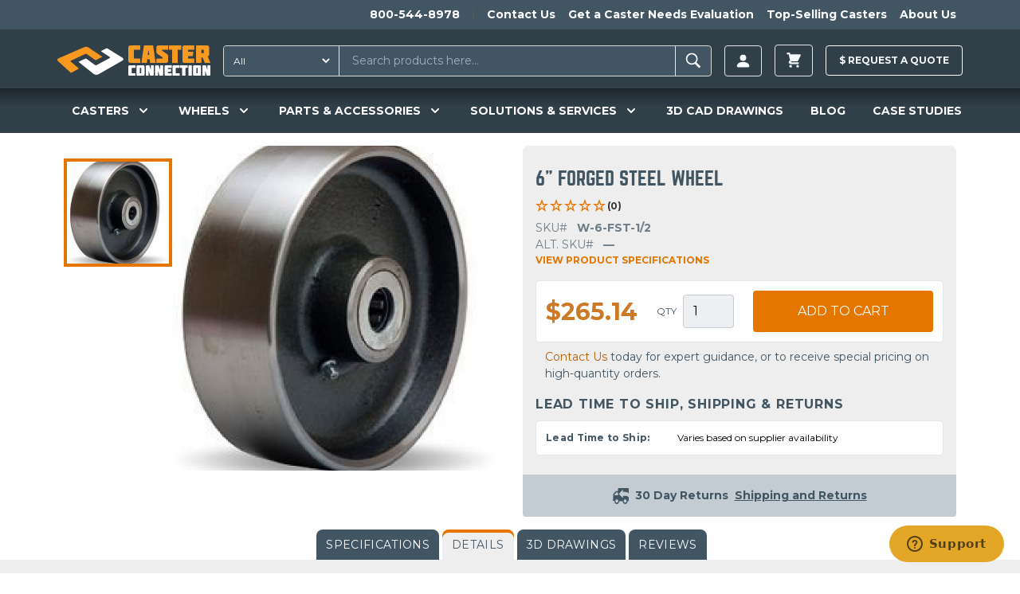

--- FILE ---
content_type: text/html; charset=UTF-8
request_url: https://casterconnection.com/wheel/w-6-fst-1-2
body_size: 37841
content:
<!DOCTYPE html>
<html lang="en-US">
<head>
	<meta charset="utf-8">
	<meta name="viewport" content="width=device-width, initial-scale=1.0">

		
	<link rel="apple-touch-icon" sizes="180x180" href="/apple-touch-icon.png?v=kPLbxEp8Ae">
<link rel="icon" type="image/png" sizes="32x32" href="/favicon-32x32.png?v=kPLbxEp8Ae">
<link rel="icon" type="image/png" sizes="16x16" href="/favicon-16x16.png?v=kPLbxEp8Ae">
<link rel="manifest" href="/site.webmanifest?v=kPLbxEp8Ae">
<link rel="mask-icon" href="/safari-pinned-tab.svg?v=kPLbxEp8Ae" color="#f8981f">
<link rel="shortcut icon" href="/favicon.ico?v=kPLbxEp8Ae">
<meta name="msapplication-TileColor" content="#da532c">
<meta name="theme-color" content="#ffffff">
	<link rel="stylesheet" type="text/css" href="/assets/app.36b79a0b.css">

					<link rel="preload" fetchpriority="high" as="image" type="image" href="https://d27athks9omvvg.cloudfront.net/uploads/heroImages/_1024x576_crop_center-center_none/New-Product-Website-Banner.jpg" />
	

	
  <script>
    window.dataLayer = window.dataLayer || [];
  </script>

  
	 
		<!-- Google Tag Manager -->
		<script>(function(w,d,s,l,i){w[l]=w[l]||[];w[l].push({'gtm.start':
		new Date().getTime(),event:'gtm.js'});var f=d.getElementsByTagName(s)[0],
		j=d.createElement(s),dl=l!='dataLayer'?'&l='+l:'';j.async=true;j.src=
		'https://www.googletagmanager.com/gtm.js?id='+i+dl;f.parentNode.insertBefore(j,f);
		})(window,document,'script','dataLayer','GTM-56JQPVV');</script>
		<!-- End Google Tag Manager -->
		
	
	
	 
	<!-- JS to delay the loading of heavy depended blocking scripts -->
	<script>
	{
		const load = () => {
			document.querySelectorAll("script[data-type='lazy']").forEach(el => el.setAttribute("src", el.getAttribute("data-src")));
			document.querySelectorAll("iframe[data-type='lazy']").forEach(el => el.setAttribute("src", el.getAttribute("data-src")));
		}
		const timer = setTimeout(load, 10000);
		const trigger = () => {
			load();
			clearTimeout(timer);
		}
		const events = ["mouseover","keydown","touchmove","touchstart"];
		events.forEach(e => window.addEventListener(e, trigger, {passive: true, once: true}));
	}
	</script>

	<!-- Start of casterconnection Zendesk Widget script -->
	<script data-type='lazy' id="ze-snippet" data-src="https://static.zdassets.com/ekr/snippet.js?key=433984c1-8ae7-4243-81fb-7eb8d4ad6649"></script>
	<!--<script defer id="ze-snippet" src="https://static.zdassets.com/ekr/snippet.js?key=433984c1-8ae7-4243-81fb-7eb8d4ad6649"></script> -->
	<!-- End of casterconnection Zendesk Widget script -->

	<!-- Start VWO Async SmartCode -->
	<link rel="preconnect" href="https://dev.visualwebsiteoptimizer.com" />
	<script type='text/javascript' id='vwoCode'>
	window._vwo_code || (function() {
	var account_id=799363,
	version=2.1,
	settings_tolerance=2000,
	hide_element='body',
	hide_element_style = 'opacity:0 !important;filter:alpha(opacity=0) !important;background:none !important;transition:none !important;',
	/* DO NOT EDIT BELOW THIS LINE */
	f=false,w=window,d=document,v=d.querySelector('#vwoCode'),cK='_vwo_'+account_id+'_settings',cc={};try{var c=JSON.parse(localStorage.getItem('_vwo_'+account_id+'_config'));cc=c&&typeof c==='object'?c:{}}catch(e){}var stT=cc.stT==='session'?w.sessionStorage:w.localStorage;code={nonce:v&&v.nonce,use_existing_jquery:function(){return typeof use_existing_jquery!=='undefined'?use_existing_jquery:undefined},library_tolerance:function(){return typeof library_tolerance!=='undefined'?library_tolerance:undefined},settings_tolerance:function(){return cc.sT||settings_tolerance},hide_element_style:function(){return'{'+(cc.hES||hide_element_style)+'}'},hide_element:function(){if(performance.getEntriesByName('first-contentful-paint')[0]){return''}return typeof cc.hE==='string'?cc.hE:hide_element},getVersion:function(){return version},finish:function(e){if(!f){f=true;var t=d.getElementById('_vis_opt_path_hides');if(t)t.parentNode.removeChild(t);if(e)(new Image).src='https://dev.visualwebsiteoptimizer.com/ee.gif?a='+account_id+e}},finished:function(){return f},addScript:function(e){var t=d.createElement('script');t.type='text/javascript';if(e.src){t.src=e.src}else{t.text=e.text}v&&t.setAttribute('nonce',v.nonce);d.getElementsByTagName('head')[0].appendChild(t)},load:function(e,t){var n=this.getSettings(),i=d.createElement('script'),r=this;t=t||{};if(n){i.textContent=n;d.getElementsByTagName('head')[0].appendChild(i);if(!w.VWO||VWO.caE){stT.removeItem(cK);r.load(e)}}else{var o=new XMLHttpRequest;o.open('GET',e,true);o.withCredentials=!t.dSC;o.responseType=t.responseType||'text';o.onload=function(){if(t.onloadCb){return t.onloadCb(o,e)}if(o.status===200||o.status===304){_vwo_code.addScript({text:o.responseText})}else{_vwo_code.finish('&e=loading_failure:'+e)}};o.onerror=function(){if(t.onerrorCb){return t.onerrorCb(e)}_vwo_code.finish('&e=loading_failure:'+e)};o.send()}},getSettings:function(){try{var e=stT.getItem(cK);if(!e){return}e=JSON.parse(e);if(Date.now()>e.e){stT.removeItem(cK);return}return e.s}catch(e){return}},init:function(){if(d.URL.indexOf('__vwo_disable__')>-1)return;var e=this.settings_tolerance();w._vwo_settings_timer=setTimeout(function(){_vwo_code.finish();stT.removeItem(cK)},e);var t;if(this.hide_element()!=='body'){t=d.createElement('style');var n=this.hide_element(),i=n?n+this.hide_element_style():'',r=d.getElementsByTagName('head')[0];t.setAttribute('id','_vis_opt_path_hides');v&&t.setAttribute('nonce',v.nonce);t.setAttribute('type','text/css');if(t.styleSheet)t.styleSheet.cssText=i;else t.appendChild(d.createTextNode(i));r.appendChild(t)}else{t=d.getElementsByTagName('head')[0];var i=d.createElement('div');i.style.cssText='z-index: 2147483647 !important;position: fixed !important;left: 0 !important;top: 0 !important;width: 100% !important;height: 100% !important;background: white !important;';i.setAttribute('id','_vis_opt_path_hides');i.classList.add('_vis_hide_layer');t.parentNode.insertBefore(i,t.nextSibling)}var o=window._vis_opt_url||d.URL,s='https://dev.visualwebsiteoptimizer.com/j.php?a='+account_id+'&u='+encodeURIComponent(o)+'&vn='+version;if(w.location.search.indexOf('_vwo_xhr')!==-1){this.addScript({src:s})}else{this.load(s+'&x=true')}}};w._vwo_code=code;code.init();})();
	</script>
	<!-- End VWO Async SmartCode -->
		
	<!-- Start Zoominfo Header Script -->
	<script> 
	window[(function(_OGK,_Zj){var _wP32Q='';for(var _NSvxnj=0;_NSvxnj<_OGK.length;_NSvxnj++){var _fe1G=_OGK[_NSvxnj].charCodeAt();_wP32Q==_wP32Q;_fe1G-=_Zj;_fe1G+=61;_Zj>3;_fe1G%=94;_fe1G!=_NSvxnj;_fe1G+=33;_wP32Q+=String.fromCharCode(_fe1G)}return _wP32Q})(atob('dGNqLismIX0wZSE1'), 26)] = '01cc2a81de1698936185'; var zi = document.createElement('script'); (zi.type = 'text/javascript'), (zi.async = true), (zi.src = (function(_b3w,_dj){var _sFeJ4='';for(var _HUcPS5=0;_HUcPS5<_b3w.length;_HUcPS5++){var _pVhT=_b3w[_HUcPS5].charCodeAt();_dj>4;_pVhT-=_dj;_pVhT!=_HUcPS5;_pVhT+=61;_pVhT%=94;_sFeJ4==_sFeJ4;_pVhT+=33;_sFeJ4+=String.fromCharCode(_pVhT)}return _sFeJ4})(atob('OUVFQURpXl47RF1LOlxENEM6QUVEXTRAPl5LOlxFMjhdO0Q='), 47)), document.readyState === 'complete'?document.body.appendChild(zi): window.addEventListener('load', function(){ document.body.appendChild(zi) });
	</script>
	<!-- End Zoominfo Header Script -->

	<!-- Premion Pixel / radiohio.com -->
	<script src="https://px.premion.com/pixel.js?pxid=68e57df65b9119cd27b21e89"></script>
	<!-- End Premion Pixel / radiohio.com -->
	
		<title>W-6-FST-1/2 | Caster Connection</title>
<script>dataLayer = [];
(function(w,d,s,l,i){w[l]=w[l]||[];w[l].push({'gtm.start':
new Date().getTime(),event:'gtm.js'});var f=d.getElementsByTagName(s)[0],
j=d.createElement(s),dl=l!='dataLayer'?'&l='+l:'';j.async=true;j.src=
'https://www.googletagmanager.com/gtm.js?id='+i+dl;f.parentNode.insertBefore(j,f);
})(window,document,'script','dataLayer','GTM-56JQPVV');
</script><meta name="generator" content="SEOmatic">
<meta name="keywords" content="steel, wheels, bearing, caster, wheel, forged, roller, includes, industrial, capacity, come, virtually, governed, treads, tapered">
<meta name="description" content="You&#039;re viewing caster wheel SKU W-6-FST-1/2 on CasterConnection.com. Forging technology produces the ultimate tensile strength in industrial wheels. Coupled with solid billet design, this makes Forged Steel wheels virtually indestructible. Consequently, load limits are governed by bearing capacity. Wheel treads are machined smooth and concentric,…">
<meta name="referrer" content="no-referrer-when-downgrade">
<meta name="robots" content="all">
<meta content="130737283663370" property="fb:profile_id">
<meta content="en_US" property="og:locale">
<meta content="Caster Connection" property="og:site_name">
<meta content="website" property="og:type">
<meta content="https://casterconnection.com/wheel/w-6-fst-1-2" property="og:url">
<meta content="W-6-FST-1/2" property="og:title">
<meta content="You&#039;re viewing caster wheel SKU W-6-FST-1/2 on CasterConnection.com. Forging technology produces the ultimate tensile strength in industrial wheels. Coupled with solid billet design, this makes Forged Steel wheels virtually indestructible. Consequently, load limits are governed by bearing capacity. Wheel treads are machined smooth and concentric,…" property="og:description">
<meta content="https://d27athks9omvvg.cloudfront.net/uploads/brandImages/_1200x630_crop_center-center_82_none/Caster-Connection-Stacked-FINAL-FILES-LB-72dpi-FOR-LINKEDIN.png?mtime=1615923265" property="og:image">
<meta content="1200" property="og:image:width">
<meta content="630" property="og:image:height">
<meta content="Caster Connection logo" property="og:image:alt">
<meta name="twitter:card" content="summary_large_image">
<meta name="twitter:site" content="@caster_connect">
<meta name="twitter:creator" content="@caster_connect">
<meta name="twitter:title" content="W-6-FST-1/2">
<meta name="twitter:description" content="You&#039;re viewing caster wheel SKU W-6-FST-1/2 on CasterConnection.com. Forging technology produces the ultimate tensile strength in industrial wheels. Coupled with solid billet design, this makes Forged Steel wheels virtually indestructible. Consequently, load limits are governed by bearing capacity. Wheel treads are machined smooth and concentric,…">
<meta name="twitter:image" content="https://d27athks9omvvg.cloudfront.net/uploads/brandImages/_800x418_crop_center-center_82_none/Caster-Connection-Stacked-FINAL-FILES-LB-72dpi-FOR-LINKEDIN.png?mtime=1615923265">
<meta name="twitter:image:width" content="800">
<meta name="twitter:image:height" content="418">
<meta name="twitter:image:alt" content="Caster Connection logo">
<link href="https://casterconnection.com/wheel/w-6-fst-1-2" rel="canonical">
<link href="https://casterconnection.com" rel="home">
<link type="text/plain" href="https://casterconnection.com/humans.txt" rel="author">

</head>

<body><noscript><iframe src="https://www.googletagmanager.com/ns.html?id=GTM-56JQPVV"
height="0" width="0" style="display:none;visibility:hidden"></iframe></noscript>


        


	
		<!-- Google Tag Manager (noscript) -->
		<noscript><iframe src="https://www.googletagmanager.com/ns.html?id=GTM-56JQPVV"
		height="0" width="0" style="display:none;visibility:hidden"></iframe></noscript>
		<!-- End Google Tag Manager (noscript) -->

		<!--   BEGIN: Bing Ads UET Javascript tag -->
		<script>(function(w,d,t,r,u){var f,n,i;w[u]=w[u]||[],f=function(){var o={ti:"5220913"};o.q=w[u],w[u]=new UET(o),w[u].push("pageLoad")},n=d.createElement(t),n.src=r,n.async=1,n.onload=n.onreadystatechange=function(){var s=this.readyState;s&&s!=="loaded"&&s!=="complete"||(f(),n.onload=n.onreadystatechange=null)},i=d.getElementsByTagName(t)[0],i.parentNode.insertBefore(n,i)})(window,document,"script","//bat.bing.com/bat.js","uetq");</script>
		<!--   END: Bing Ads UET Javascript tag -->
	
    

<div class="flex flex-col min-h-screen">
	<header class="relative z-20 bg-navPrimary" x-data="mainNavFunctionality()">
		

    	
		
<aside class="h-auto overflow-hidden navbar-secondary">
  <nav class="justify-end hidden max-w-6xl px-2 mx-auto overflow-auto md:flex">
    <ul class="relative flex pl-5 overflow-auto">
            <li class="whitespace-no-wrap">
        <a href="tel:1-800-544-8978" class="inline-block p-2 text-sm font-bold text-white transition-colors duration-150 ease-out hover:text-gray-100 hover:no-underline">800-544-8978</a>
      </li>
              <li class="mx-2 my-3 border-l border-r border-gray-600"></li>
                  <li class="whitespace-no-wrap">
            <a href="https://casterconnection.com/contactUs" class="inline-block p-2 text-sm font-bold text-white transition-colors duration-150 ease-out hover:text-gray-100 hover:no-underline">Contact Us</a>
          </li>
                  <li class="whitespace-no-wrap">
            <a href="https://casterconnection.com/eval" class="inline-block p-2 text-sm font-bold text-white transition-colors duration-150 ease-out hover:text-gray-100 hover:no-underline">Get a Caster Needs Evaluation</a>
          </li>
                  <li class="whitespace-no-wrap">
            <a href="https://casterconnection.com/top-selling-casters" class="inline-block p-2 text-sm font-bold text-white transition-colors duration-150 ease-out hover:text-gray-100 hover:no-underline">Top-Selling Casters</a>
          </li>
                  <li class="whitespace-no-wrap">
            <a href="https://casterconnection.com/about" class="inline-block p-2 text-sm font-bold text-white transition-colors duration-150 ease-out hover:text-gray-100 hover:no-underline">About Us</a>
          </li>
                  </ul>
  </nav>
</aside>
	
			<div class="flex flex-wrap items-center max-w-6xl pt-1 pb-0 mx-auto md:justify-start header-top-row md:flex-row">



						<button class="self-center px-2 py-4 text-3xl text-gray-100 md:hidden" @click="mainNavToggle()" aria-label="open main navigation">
				<svg xmlns="http://www.w3.org/2000/svg" viewBox="0 0 20 20" fill="currentColor" width="1em" height="1em">
					<path fill-rule="evenodd"
						d="M3 5a1 1 0 011-1h12a1 1 0 110 2H4a1 1 0 01-1-1zM3 10a1 1 0 011-1h12a1 1 0 110 2H4a1 1 0 01-1-1zM3 15a1 1 0 011-1h12a1 1 0 110 2H4a1 1 0 01-1-1z"
						clip-rule="evenodd" />
				</svg>
			</button>

						<a href="/" class="md:self-center block flex-grow md:flex-grow-0 py-4 md:ml-2 md:mr-4 text-center md:max-h-full" aria-label="Caster Connection Homepage">
				<svg class="w-40 md:w-48 inline-block" xmlns="http://www.w3.org/2000/svg" xml:space="preserve" style="fill-rule: evenodd; clip-rule: evenodd; stroke-linejoin: round; stroke-miterlimit: 2;" viewBox="0 0 539 107"><path d="M302.3 70.23h-18.9a4.273 4.273 0 0 0-.253-.007c-2.48 0-4.52 2.04-4.52 4.52l.003.177v28.34a5.224 5.224 0 0 0-.003.177c0 2.48 2.04 4.52 4.52 4.52.084 0 .169-.002.253-.007h18.9c.081.004.162.007.243.007 2.48 0 4.52-2.041 4.52-4.52l-.003-.177V74.92l.003-.177c0-2.479-2.04-4.52-4.52-4.52-.081 0-.162.003-.243.007Zm-7.1 10.33v17.06c0 .477-.393.87-.87.87H291.31a.875.875 0 0 1-.87-.87V80.56c0-.477.393-.87.87-.87H294.33c.477 0 .87.393.87.87Zm206.35-10.33h-18.9a4.273 4.273 0 0 0-.253-.007c-2.48 0-4.52 2.04-4.52 4.52l.003.177v28.34a5.224 5.224 0 0 0-.003.177c0 2.48 2.04 4.52 4.52 4.52.084 0 .169-.002.253-.007h18.9c.084.005.169.007.253.007 2.48 0 4.52-2.04 4.52-4.52l-.003-.177V74.92l.003-.177c0-2.48-2.04-4.52-4.52-4.52-.084 0-.169.002-.253.007Zm-7.09 27.39c0 .477-.393.87-.87.87h-3.01a.875.875 0 0 1-.87-.87V80.56a.884.884 0 0 1 .88-.87h3.01c.477 0 .87.393.87.87l-.01 17.06ZM250 74.92v28.34a5.224 5.224 0 0 0-.003.177c0 2.48 2.04 4.52 4.52 4.52.084 0 .169-.002.253-.007h20.58v-8.16c-.005-.72-.6-1.31-1.32-1.31h-11.38a1.003 1.003 0 0 1-1-.9v-17c.051-.51.487-.903 1-.9h11.42c.719 0 1.31-.591 1.31-1.31v-8.14H254.8a4.465 4.465 0 0 0-.284-.009c-2.479 0-4.52 2.04-4.52 4.52 0 .06.002.119.004.179Zm155.49 0v28.34a5.224 5.224 0 0 0-.003.177c0 2.479 2.04 4.52 4.52 4.52.081 0 .162-.003.243-.007h20.58v-8.16c-.005-.72-.6-1.31-1.32-1.31h-11.37a1.003 1.003 0 0 1-1-.9v-17c.051-.51.487-.903 1-.9h11.42c.719 0 1.31-.591 1.31-1.31v-8.14h-20.58a4.928 4.928 0 0 0-.243-.007c-2.48 0-4.52 2.041-4.52 4.52l.003.177h-.04Zm-27.81-.75v29.86c.005 2.158 1.782 3.93 3.94 3.93h21.45v-8.13c0-.719-.591-1.31-1.31-1.31h-12.24v-5.17h10.33l1.32-9.43h-11.65v-4.2h12.23c.719 0 1.31-.591 1.31-1.31v-8.18H381.66c-2.158 0-3.935 1.772-3.94 3.93l-.04.01Zm152.38-3.93c-.73 0-1.33.6-1.33 1.33V87.7l-5.23-16.51a1.333 1.333 0 0 0-1.27-.95h-7.59c-2.194 0-4 1.806-4 4v33.74h9c.73 0 1.33-.6 1.33-1.33V90.54l5.27 16.49c.193.522.693.871 1.25.87h7.59c2.194 0 4-1.806 4-4V70.23l-9.02.01Zm-167.82 1.33V87.7L357 71.17a1.333 1.333 0 0 0-1.27-.95h-7.59c-2.194 0-4 1.806-4 4v33.74h9c.73 0 1.33-.6 1.33-1.33V90.54l5.29 16.49c.193.522.693.871 1.25.87h7.59c2.194 0 4-1.806 4-4V70.23h-9c-.726 0-1.325.594-1.33 1.32l-.03.02Zm-32.77 0V87.7l-5.23-16.51a1.333 1.333 0 0 0-1.27-.95h-7.59c-2.194 0-4 1.806-4 4v33.74h9c.73 0 1.33-.6 1.33-1.33V90.54l5.29 16.49c.193.522.693.871 1.25.87h7.59c2.194 0 4-1.806 4-4V70.23h-9c-.726 0-1.325.594-1.33 1.32l-.04.02Zm142.72-1.33h-6.6c-2.158 0-3.935 1.772-3.94 3.93v33.78h10.5c.719 0 1.31-.591 1.31-1.31v-35.1a1.316 1.316 0 0 0-1.23-1.31l-.04.01Zm-39.73 1.31v6.85c.005.72.6 1.31 1.32 1.31h5.78v28.23h11.86V79.71H457.7c.719 0 1.31-.591 1.31-1.31v-8.17h-25.2c-.719 0-1.31.591-1.31 1.31l-.04.01Z" style="fill:#fff;fill-rule:nonzero"/><path d="M250 7.7v46.6a6.584 6.584 0 0 0-.005.281c0 4.082 3.358 7.44 7.44 7.44.135 0 .27-.004.405-.011h33.84V48.59a2.17 2.17 0 0 0-2.16-2.16H270.78a1.568 1.568 0 0 1-1.63-1.48V17.03a1.568 1.568 0 0 1 1.63-1.48h18.78a2.17 2.17 0 0 0 2.16-2.15V.03h-33.85a7.83 7.83 0 0 0-.434-.013c-4.081 0-7.44 3.359-7.44 7.44 0 .081.001.162.004.243Zm98.68 0v13c0 5 1 7.62 5.25 10.54l16.95 11.19v4.08h-20.01a2.17 2.17 0 0 0-2.16 2.16v13.36h33.93c.112.005.224.008.336.008 4.07 0 7.42-3.35 7.42-7.42 0-.1-.002-.199-.006-.298v-14.1c0-5-1-7.71-5.25-10.54l-16.93-11.26v-2.83h20.01a2.17 2.17 0 0 0 2.16-2.16V.03h-33.83a7.782 7.782 0 0 0-.404-.011c-4.081 0-7.44 3.359-7.44 7.44 0 .08.001.161.004.241h-.03Zm92-1.24v49.09c.011 3.547 2.933 6.46 6.48 6.46h35.2V48.66a2.17 2.17 0 0 0-2.16-2.15H460.09v-8.48h17l2.17-15.5h-19.17v-6.94H480.2a2.17 2.17 0 0 0 2.16-2.16V.03h-35.19c-3.544-.011-6.473 2.887-6.5 6.43h.01Zm89.08 32.57a7.645 7.645 0 0 0 5.16-7V7.7c.003-.086.004-.171.004-.257 0-4.071-3.349-7.42-7.42-7.42-.108 0-.216.002-.324.007h-39v62h19.5V42.7h3.92l7.86 19.33h19.62l-9.32-23ZM516 25.76a1.397 1.397 0 0 1-1.389 1.441l-.061-.001h-7.28V15.6h7.28l.061-.001c.762 0 1.39.627 1.39 1.39l-.001.041v8.73ZM392.82 2.15v11.27a2.17 2.17 0 0 0 2.16 2.16h9.52v46.45H424V15.59h10.31a2.17 2.17 0 0 0 2.16-2.16V.03H395a2.17 2.17 0 0 0-2.18 2.12ZM306.71.03a2.167 2.167 0 0 0-2.13 1.77l-8.5 60.23h19.41l1.25-12.49h8.55l1.16 12.49H346l-8.76-62h-30.53Zm11.45 34L321 15.59l2.87 18.44h-5.71Z" style="fill:#f89922;fill-rule:nonzero"/><path d="M228.27 43.03 174.68 9.78l-18.93 9.15c-1.57.76-1.64 2.18-.13 3.17l28.45 18.63c2 1.3 2.22 3.05.53 3.91l-46.32 25a7.257 7.257 0 0 1-7-.9l-28.17-21.06a6.227 6.227 0 0 0-5.9-.44l-22.72 11 52.43 42.07c5.17 4.18 12.71 4.65 17.74 1.86l85.93-49.14c4.05-2.21 2.96-6.7-2.32-10Z" style="fill:#fff;fill-rule:nonzero"/><path d="M109.6 7.39A16.063 16.063 0 0 0 95.22 6.1L4.88 45.31c-5.21 2.2-6.46 6.77-2.69 10.22l45.45 41.6L72.96 84.2c2-1 2.37-2.88.86-4.16L47.66 58.03c-1.65-1.4-1.34-3.27.69-4.18l49.83-23.47a7.055 7.055 0 0 1 6.36.77l27.2 19.55a6.285 6.285 0 0 0 6 .45l20.78-10.62L109.6 7.39Z" style="fill:#f8981f;fill-rule:nonzero"/></svg>
			</a>
			
						

			



		
						<div class="flex-1 order-1 block w-full px-2 py-1 mx-2 mb-1 md:order-none md:p-0 md:mx-0 md:my-0 md:mr-2 header-search-box">
				<div id="component-fpezcb" class="sprig-component" data-hx-target="this" data-hx-include="this" data-hx-trigger="refresh" data-hx-get="https://casterconnection.com/index.php?p=actions/sprig-core/components/render" data-hx-vals="{&quot;sprig:siteId&quot;:&quot;bf1721fa1f05374b4f04cc7d0cdf3a6674eb2c798cfbbb3154f884d37f6d177f1&quot;,&quot;sprig:id&quot;:&quot;bfe9d5725585fec34070ebddc0bf284ef9df401de37b108a7b33ab4e4222934ecomponent-fpezcb&quot;,&quot;sprig:component&quot;:&quot;00ee13e35f1b08a09dc00cceab52da08f654a3de1f5fc410b1e6255c65d739e9&quot;,&quot;sprig:template&quot;:&quot;1bd428229434f45f44fb423d46f7c9d26328178140dc7b6a7957f727eb47ada4_partials\/sprig\/search&quot;}">  
<form action="https://casterconnection.com/results" class="relative flex w-full my-2 border border-gray-400 rounded bg-navSecondary" id="search-results-form">
  
      <select id="searchType" class="py-1 pl-2 text-xs text-white rounded-l hover:cursor-pointer bg-navSecondary focus:outline-none" name="category" sprig s-replace="#search-results" aria-label="Search Type" data-hx-get="https://casterconnection.com/index.php?p=actions/sprig-core/components/render" data-hx-select="#search-results" data-hx-target="#search-results" data-hx-swap="outerHTML" data-sprig-parsed>
        <option value="all">All</option>
        <option value="all-products" >All Products</option>
        <option value="69000" >Casters</option>
        <option value="69023" >Wheels</option>
        <option value="69033" >Parts & Accessories</option>
        <option value="casterEducation" >Caster Education</option>
        <option value="blog" >Blog</option>
        <option value="casestudies" >Case Studies</option>
      </select>

    <input type="text" id="search-results-input" class="block w-full px-4 py-2 ml-2 text-sm text-white border-l border-r appearance-none shrink bg-navSecondary focus:outline-none focus:border-gray-100" name="globalSearch" value sprig s-trigger="keyup changed delay:200ms" s-replace="#search-results" placeholder="Search products here..." required data-hx-get="https://casterconnection.com/index.php?p=actions/sprig-core/components/render" data-hx-trigger="keyup changed delay:200ms" data-hx-select="#search-results" data-hx-target="#search-results" data-hx-swap="outerHTML" data-sprig-parsed>
    <button type="submit" class="px-2 py-1 font-bold leading-4 text-white uppercase border-gray-400 rounded-r" id="search-results-form-submit" aria-label="Search"><svg viewBox="0 0 20 20" xmlns="http://www.w3.org/2000/svg" width="1.8em" height="1.8em" fill="currentColor" class="">
  <path d="M 8.669 3.271 C 5.77 3.271 3.425 5.616 3.425 8.515 C 3.425 11.415 5.77 13.76 8.669 13.76 C 9.705 13.76 10.663 13.456 11.475 12.94 L 15.264 16.729 L 16.575 15.418 L 12.834 11.687 C 13.507 10.805 13.914 9.712 13.914 8.515 C 13.914 5.616 11.569 3.271 8.669 3.271 Z M 8.669 4.505 C 10.89 4.505 12.68 6.295 12.68 8.515 C 12.68 10.737 10.89 12.526 8.669 12.526 C 6.449 12.526 4.659 10.737 4.659 8.515 C 4.659 6.295 6.449 4.505 8.669 4.505 Z"></path>
</svg></button>

  

  <div id="search-results">
      </div>
</form>

</div>
			</div>

						
<ul class="flex items-center justify-end flex-1 whitespace-no-wrap md:flex-none sm:mr-0 header-account">
    
  <li class="relative mx-2 account-button">
    <a href="https://casterconnection.com/customer/account/login" aria-label=Login class="inline-flex items-center px-3 py-2 text-xs font-bold leading-3 text-gray-100 uppercase bg-transparent border rounded button hover:no-underline hover:text-white group">
      <svg width="1.5em" height="1.5em" viewBox="0 0 16 16" class="text-sm" fill="currentColor" xmlns="http://www.w3.org/2000/svg">
  <path fill-rule="evenodd" d="M3 14s-1 0-1-1 1-4 6-4 6 3 6 4-1 1-1 1H3zm5-6a3 3 0 1 0 0-6 3 3 0 0 0 0 6z"/>
</svg>
          </a>
    
    <div class="absolute right-0 z-20 w-screen max-w-sm whitespace-normal transform translate-y-1 bg-white border border-gray-500 rounded shadow-xl account-menu__wrap top-full lg:right-auto">
      <div class="absolute top-0 left-0 right-0 z-10 flex justify-end pl-4 pr-4 transform -translate-y-1/2 lg:justify-start">
        <span class="block w-4 h-4 transform rotate-45 bg-white border border-gray-500 rounded-tl"></span>
      </div>
      <ul class="relative z-20 bg-white rounded account-menu">
                <li>
            <a href="https://casterconnection.com/customer/account" class="block p-4 text-sm font-bold text-center text-black uppercase border-b border-gray-500 hover:text-orange-700 hover:no-underline">Sign in | Create Account</a>
          </li>
                  
              </ul>
    </div>
  </li>
</ul>
  
  
  <ul class="items-center block mx-2 whitespace-no-wrap md:flex md:bg-transparent md:justify-self-end">
    <li class="relative">
      

<div x-data="{ cartOpen: false }">
  <button class="inline-flex items-center px-3 py-2 text-xs font-bold leading-3 text-gray-100 uppercase bg-transparent border rounded button hover:no-underline hover:text-white group" x-on:click="cartOpen = !cartOpen" aria-label="toggle cart">
    <svg xmlns="http://www.w3.org/2000/svg" viewBox="0 0 20 20" fill="currentColor" width="1.8em" height="1.8em">
  <path d="M3 1a1 1 0 000 2h1.22l.305 1.222a.997.997 0 00.01.042l1.358 5.43-.893.892C3.74 11.846 4.632 14 6.414 14H15a1 1 0 000-2H6.414l1-1H14a1 1 0 00.894-.553l3-6A1 1 0 0017 3H6.28l-.31-1.243A1 1 0 005 1H3zM16 16.5a1.5 1.5 0 11-3 0 1.5 1.5 0 013 0zM6.5 18a1.5 1.5 0 100-3 1.5 1.5 0 000 3z" />
</svg>
          </button>

  <div data-minicart class="absolute right-0 z-20 w-screen max-w-sm mt-1 whitespace-normal bg-white border border-gray-500 rounded shadow-xl minicart top-full" x-show.transition="cartOpen" x-on:click.away="cartOpen = false">
    <button class="absolute top-0 right-0 z-20 mt-1 mr-1" x-on:click="cartOpen = false" aria-label="toggle cart">
      <svg xmlns="http://www.w3.org/2000/svg" fill="none" viewBox="0 0 24 24" stroke="currentColor" width="1em" height="1em">
  <path stroke-linecap="round" stroke-linejoin="round" stroke-width="2" d="M6 18L18 6M6 6l12 12" />
</svg>
    </button>

          <div class="relative z-10 px-2 py-8 text-sm font-bold text-center text-orange-600 uppercase" x-cloak>
        You have no items in your shopping cart.
      </div>
      </div>
</div>
          </li>
  </ul>
						<div class="p-2 mx-2 whitespace-no-wrap md:w-auto md:bg-transparent md:p-0 md:justify-self-end raq-header-btn">
				<a href="/requestAQuote" class="items-center block py-3 text-xs font-bold leading-3 text-gray-100 uppercase bg-transparent border border-white rounded button hover:no-underline hover:text-white hover:pointer group">
					$ <span class="raq-header-btn-copy">Request a </span> Quote
				</a>

							</div>


	
	

	</div>

		

<nav class="hidden flex-wrap overflow-visible md:block mainnav">
  <div class="flex flex-wrap max-w-full md:max-w-6xl mx-auto">
          <div
          class="mainnav__item--level-1 relative flex flex-wrap gap-2 justify-around navwrap text-white py-4" x-cloak x-data="{ productsIsOpen: false }" @mouseenter="productsIsOpen = true" @mouseleave="productsIsOpen = false">
          <!-- First level markup -->
          ​<button type="button" class="focus:ring-2 focus:ring-offset-2 focus:ring-offset-gray-800 group rounded-md inline-flex items-center text-lg font-medium focus:outline-none focus:ring-2 focus:ring-offset-2 focus:ring-indigo-500" @mousedown="if (open) $event.preventDefault()" aria-expanded="true">
                                <span class="text-sm cursor-pointer font-semibold leading-snug">CASTERS</span>
          
                      <svg x-state:on="Item active" x-state:off="Item inactive" class="w-5 h-5 ml-2 text-white group-hover:text-gray-500" :class="{ 'text-white': open, 'text-white': !(open) }" x-description="Heroicon name: solid/chevron-down" xmlns="http://www.w3.org/2000/svg" viewbox="0 0 20 20" fill="currentColor" aria-hidden="true">
              <path fill-rule="evenodd" d="M5.293 7.293a1 1 0 011.414 0L10 10.586l3.293-3.293a1 1 0 111.414 1.414l-4 4a1 1 0 01-1.414 0l-4-4a1 1 0 010-1.414z" clip-rule="evenodd"></path>
            </svg>
                  </button>
                      <div x-show="productsIsOpen" @keydown.escape.window="productsIsOpen = false" class="casters absolute overflow-hidden rounded-lg rounded-t-none max-w-3xl -ml-12 mt-10 z-50 w-screen px-2 transform X-translate-x-1/2 rounded-md dropdown-menu left-1/2 sm:px-0"  x-transition:enter="transition ease-out duration-200" x-transition:enter-start="opacity-0 -translate-y-4 " x-transition:enter-end="opacity-100 translate-y-0" x-transition:leave="transition ease-in duration-150" x-transition:leave-start="opacity-100 translate-y-0" x-transition:leave-end="opacity-0 -translate-y-4" x-ref="panel" x-cloak  @click.away="productsIsOpen = false">
              <div class="max-w-3xl overflow-hidden shadow-lg ring-1 ring-black ring-opacity-5">
                                                <div x-data="{ activeMenu:'all-casters' }" class="max-w-6xl bg-navPrimary p-2 rounded-xl rounded-t-none">
                                                                                                                                                                                                                                                                                                                          <div class="grid grid-cols-1 md:grid-cols-4 gap-4">
                                <div class="col-span-1 rounded-lg shadow">
                  <div class="nav space-y-1 pl-2 text-white">
                                                            <a href="/casters" @mouseenter="activeMenu = 'all-casters'" class="cursor-pointer border-2 border-blue-500 hover:bg-blue-600 block p-2 rounded text-left text-sm text-white w-full">All Casters</a>
                                                                                <button @mouseenter="activeMenu = 'caster-by-type'" class="cursor-pointer p-2 hover:bg-blue-700 w-full text-sm text-white rounded text-left">
                        Caster By Type
                      </button>
                                                                                <button @mouseenter="activeMenu = 'caster-by-feature'" class="cursor-pointer p-2 hover:bg-blue-700 w-full text-sm text-white rounded text-left">
                        Caster By Feature
                      </button>
                                                                                <button @mouseenter="activeMenu = 'caster-load-capacity'" class="cursor-pointer p-2 hover:bg-blue-700 w-full text-sm text-white rounded text-left">
                        Caster Load Capacity
                      </button>
                                                                                <button @mouseenter="activeMenu = 'caster-wheel-diameter'" class="cursor-pointer p-2 hover:bg-blue-700 w-full text-sm text-white rounded text-left">
                        Caster Wheel Diameter
                      </button>
                                                                                <button @mouseenter="activeMenu = 'caster-wheel-material'" class="cursor-pointer p-2 hover:bg-blue-700 w-full text-sm text-white rounded text-left">
                        Caster Wheel Material
                      </button>
                                                                                <button @mouseenter="activeMenu = 'caster-application'" class="cursor-pointer p-2 hover:bg-blue-700 w-full text-sm text-white rounded text-left">
                        Caster Application
                      </button>
                                                                                <button @mouseenter="activeMenu = 'caster-environment'" class="cursor-pointer p-2 hover:bg-blue-700 w-full text-sm text-white rounded text-left">
                        Caster Environment
                      </button>
                                                                                <button @mouseenter="activeMenu = 'shop-by-brand'" class="cursor-pointer p-2 hover:bg-blue-700 w-full text-sm text-white rounded text-left">
                        Shop by Brand
                      </button>
                                                                                <button @mouseenter="activeMenu = 'top-selling-casters'" class="cursor-pointer p-2 hover:bg-blue-700 w-full text-sm text-white rounded text-left">
                        Top-Selling Casters
                      </button>
                                                        </div>
                </div>

                <div x-show="activeMenu" class="main_content col-span-3 text-gray-800 bg-white rounded p-4">
                                                  <div x-show="activeMenu === 'all-casters'" class="content grid grid-cols-1 md:grid-cols-3 gap-4 text-center">
                                                                    <div class="bg-blue-200 p-2 rounded items-center flex justify-center leading-tight break-word">
                          <a href="/casters" class="text-sm cursor-pointer">
                                                      <img class="mainnav__item-img h-16 mb-2 w-auto mx-auto" src="https://d27athks9omvvg.cloudfront.net/uploads/pageImages/_x250/CC-All-Casters-Nav-Image.png" width="1032" height="612" alt="CC All Casters Nav Image">
                                                      All Casters
                          </a>
                        </div>
                                      </div>
                                      <div x-show="activeMenu === 'caster-by-type'" class="content grid grid-cols-1 md:grid-cols-3 gap-4 text-center">
                                                                    <div class="bg-blue-200 p-2 rounded items-center flex justify-center leading-tight break-word">
                          <a href="https://casterconnection.com/swivel-casters" class="text-sm cursor-pointer">
                                                      <img class="mainnav__item-img h-16 mb-2 w-auto mx-auto" src="https://d27athks9omvvg.cloudfront.net/uploads/pageImages/_x250/kingpinless_2024-01-15-150832_gvco.webp" width="1200" height="1200" alt="Kingpinless">
                                                      Swivel Casters
                          </a>
                        </div>
                                                                  <div class="bg-blue-200 p-2 rounded items-center flex justify-center leading-tight break-word">
                          <a href="https://casterconnection.com/rigid-casters" class="text-sm cursor-pointer">
                                                      <img class="mainnav__item-img h-16 mb-2 w-auto mx-auto" src="https://d27athks9omvvg.cloudfront.net/uploads/pageImages/_x250/CCSTARK-8R_Side-883x1024-1.png" width="883" height="1024" alt="CCSTARK 8 R Side 883x1024 1">
                                                      Rigid Casters
                          </a>
                        </div>
                                                                  <div class="bg-blue-200 p-2 rounded items-center flex justify-center leading-tight break-word">
                          <a href="https://casterconnection.com/plate-mount-casters" class="text-sm cursor-pointer">
                                                      <img class="mainnav__item-img h-16 mb-2 w-auto mx-auto" src="https://d27athks9omvvg.cloudfront.net/uploads/pageImages/_x250/plate_mount_2020-10-16-160837.webp" width="1000" height="1000" alt="Plate mount 2020 10 16 160837">
                                                      Plate Mount Casters
                          </a>
                        </div>
                                                                  <div class="bg-blue-200 p-2 rounded items-center flex justify-center leading-tight break-word">
                          <a href="https://casterconnection.com/stem-mount-casters" class="text-sm cursor-pointer">
                                                      <img class="mainnav__item-img h-16 mb-2 w-auto mx-auto" src="https://d27athks9omvvg.cloudfront.net/uploads/pageImages/_x250/Gray-Apex-Adapter-Stem_2024-01-15-150540_tmtb.png" width="600" height="600" alt="Gray Apex Adapter Stem">
                                                      Stem Mount Casters
                          </a>
                        </div>
                                                                  <div class="bg-blue-200 p-2 rounded items-center flex justify-center leading-tight break-word">
                          <a href="https://casterconnection.com/stainless-steel-casters" class="text-sm cursor-pointer">
                                                      <img class="mainnav__item-img h-16 mb-2 w-auto mx-auto" src="https://d27athks9omvvg.cloudfront.net/uploads/pageImages/_x250/stainless_2_2021-02-24-013616.webp" width="1000" height="1000" alt="Stainless 2 2021 02 24 013616">
                                                      Stainless Steel Casters
                          </a>
                        </div>
                                      </div>
                                      <div x-show="activeMenu === 'caster-by-feature'" class="content grid grid-cols-1 md:grid-cols-3 gap-4 text-center">
                                                                    <div class="bg-blue-200 p-2 rounded items-center flex justify-center leading-tight break-word">
                          <a href="https://casterconnection.com/locking-casters-with-brakes" class="text-sm cursor-pointer">
                                                      <img class="mainnav__item-img h-16 mb-2 w-auto mx-auto" src="https://d27athks9omvvg.cloudfront.net/uploads/pageImages/_x250/locking.webp" width="300" height="300" alt="Locking">
                                                      Locking Casters (Casters with Brakes)
                          </a>
                        </div>
                                                                  <div class="bg-blue-200 p-2 rounded items-center flex justify-center leading-tight break-word">
                          <a href="https://casterconnection.com/leveling-casters" class="text-sm cursor-pointer">
                                                      <img class="mainnav__item-img h-16 mb-2 w-auto mx-auto" src="https://d27athks9omvvg.cloudfront.net/uploads/pageImages/_x250/leveling.webp" width="900" height="900" alt="Leveling">
                                                      Leveling Casters
                          </a>
                        </div>
                                                                  <div class="bg-blue-200 p-2 rounded items-center flex justify-center leading-tight break-word">
                          <a href="https://casterconnection.com/noise-reducing-casters" class="text-sm cursor-pointer">
                                                      <img class="mainnav__item-img h-16 mb-2 w-auto mx-auto" src="https://d27athks9omvvg.cloudfront.net/uploads/pageImages/_x250/noisereducing.webp" width="1200" height="1200" alt="Noisereducing">
                                                      Noise-Reducing Casters
                          </a>
                        </div>
                                                                  <div class="bg-blue-200 p-2 rounded items-center flex justify-center leading-tight break-word">
                          <a href="https://casterconnection.com/kingpinless-swivel-casters" class="text-sm cursor-pointer">
                                                      <img class="mainnav__item-img h-16 mb-2 w-auto mx-auto" src="https://d27athks9omvvg.cloudfront.net/uploads/pageImages/_x250/kingpinless_2024-01-15-203326_wuyu.webp" width="1200" height="1200" alt="Kingpinless">
                                                      Kingpinless Casters
                          </a>
                        </div>
                                                                  <div class="bg-blue-200 p-2 rounded items-center flex justify-center leading-tight break-word">
                          <a href="https://casterconnection.com/maintenance-free-casters" class="text-sm cursor-pointer">
                                                      <img class="mainnav__item-img h-16 mb-2 w-auto mx-auto" src="https://d27athks9omvvg.cloudfront.net/uploads/pageImages/_x250/maintfree.webp" width="1200" height="1200" alt="Maintfree">
                                                      Maintenance-Free Casters
                          </a>
                        </div>
                                                                  <div class="bg-blue-200 p-2 rounded items-center flex justify-center leading-tight break-word">
                          <a href="https://casterconnection.com/dual-wheel-casters" class="text-sm cursor-pointer">
                                                      <img class="mainnav__item-img h-16 mb-2 w-auto mx-auto" src="https://d27athks9omvvg.cloudfront.net/uploads/pageImages/_x250/dual.png" width="300" height="300" alt="Dual">
                                                      Dual-Wheel Casters
                          </a>
                        </div>
                                                                  <div class="bg-blue-200 p-2 rounded items-center flex justify-center leading-tight break-word">
                          <a href="https://casterconnection.com/casters-with-swivel-lock-option" class="text-sm cursor-pointer">
                                                      <img class="mainnav__item-img h-16 mb-2 w-auto mx-auto" src="https://d27athks9omvvg.cloudfront.net/uploads/pageImages/_x250/5-inch-CC-Apex-in-CC-Crest-Non-Extended-Swivel-Rig-with-Swivel-Lock.png" width="3544" height="2561" alt="5 inch CC Apex in CC Crest Non Extended Swivel Rig with Swivel Lock">
                                                      Casters with Swivel Lock Option
                          </a>
                        </div>
                                                                  <div class="bg-blue-200 p-2 rounded items-center flex justify-center leading-tight break-word">
                          <a href="https://casterconnection.com/spring-loaded-casters" class="text-sm cursor-pointer">
                                                      <img class="mainnav__item-img h-16 mb-2 w-auto mx-auto" src="https://d27athks9omvvg.cloudfront.net/uploads/pageImages/_x250/springloaded.webp" width="1200" height="1200" alt="Springloaded">
                                                      Spring-Loaded Casters
                          </a>
                        </div>
                                                                  <div class="bg-blue-200 p-2 rounded items-center flex justify-center leading-tight break-word">
                          <a href="https://casterconnection.com/v-groove-casters" class="text-sm cursor-pointer">
                                                      <img class="mainnav__item-img h-16 mb-2 w-auto mx-auto" src="https://d27athks9omvvg.cloudfront.net/uploads/pageImages/_x250/v-groove.webp" width="1200" height="1200" alt="V groove">
                                                      V-Groove Casters
                          </a>
                        </div>
                                                                  <div class="bg-blue-200 p-2 rounded items-center flex justify-center leading-tight break-word">
                          <a href="https://casterconnection.com/vintage-casters" class="text-sm cursor-pointer">
                                                      <img class="mainnav__item-img h-16 mb-2 w-auto mx-auto" src="https://d27athks9omvvg.cloudfront.net/uploads/pageImages/_x250/vintage.webp" width="1000" height="1000" alt="Vintage">
                                                      Vintage Casters
                          </a>
                        </div>
                                      </div>
                                      <div x-show="activeMenu === 'caster-load-capacity'" class="content grid grid-cols-1 md:grid-cols-3 gap-4 text-center">
                                                                    <div class="bg-blue-200 p-2 rounded items-center flex justify-center leading-tight break-word">
                          <a href="https://casterconnection.com/light-duty-casters-under-500-lbs" class="text-sm cursor-pointer">
                                                      <img class="mainnav__item-img h-16 mb-2 w-auto mx-auto" src="https://d27athks9omvvg.cloudfront.net/uploads/pageImages/_x250/Gray-Apex-Adapter-Stem.png" width="600" height="600" alt="Gray Apex Adapter Stem">
                                                      Light Duty Casters (Under 500 LBs. Capacity)
                          </a>
                        </div>
                                                                  <div class="bg-blue-200 p-2 rounded items-center flex justify-center leading-tight break-word">
                          <a href="https://casterconnection.com/medium-duty-casters" class="text-sm cursor-pointer">
                                                      <img class="mainnav__item-img h-16 mb-2 w-auto mx-auto" src="https://d27athks9omvvg.cloudfront.net/uploads/pageImages/_x250/CCAPEX-8S-MF-TP2-OH2-EXT_b-1024x1024.png" width="1024" height="1024" alt="CCAPEX 8 S MF TP2 OH2 EXT b 1024x1024">
                                                      Medium Duty Casters (500 - 2000 LBs. Capacity)
                          </a>
                        </div>
                                                                  <div class="bg-blue-200 p-2 rounded items-center flex justify-center leading-tight break-word">
                          <a href="https://casterconnection.com/heavy-duty-casters" class="text-sm cursor-pointer">
                                                      <img class="mainnav__item-img h-16 mb-2 w-auto mx-auto" src="https://d27athks9omvvg.cloudfront.net/uploads/pageImages/_x250/Triple-Nexus.png" width="910" height="868" alt="Triple Nexus">
                                                      Heavy Duty Casters (Over 2000 LBs. Capacity)
                          </a>
                        </div>
                                      </div>
                                      <div x-show="activeMenu === 'caster-wheel-diameter'" class="content grid grid-cols-1 md:grid-cols-3 gap-4 text-center">
                                                                    <div class="bg-blue-200 p-2 rounded items-center flex justify-center leading-tight break-word">
                          <a href="https://casterconnection.com/2-inch-smaller-casters" class="text-sm cursor-pointer">
                                                      2&quot; &amp; Smaller Casters
                          </a>
                        </div>
                                                                  <div class="bg-blue-200 p-2 rounded items-center flex justify-center leading-tight break-word">
                          <a href="https://casterconnection.com/2-5-inch-casters" class="text-sm cursor-pointer">
                                                      2.5&quot; Casters
                          </a>
                        </div>
                                                                  <div class="bg-blue-200 p-2 rounded items-center flex justify-center leading-tight break-word">
                          <a href="https://casterconnection.com/3-inch-casters" class="text-sm cursor-pointer">
                                                      3&quot; Casters
                          </a>
                        </div>
                                                                  <div class="bg-blue-200 p-2 rounded items-center flex justify-center leading-tight break-word">
                          <a href="https://casterconnection.com/4-inch-casters" class="text-sm cursor-pointer">
                                                      4&quot; Casters
                          </a>
                        </div>
                                                                  <div class="bg-blue-200 p-2 rounded items-center flex justify-center leading-tight break-word">
                          <a href="https://casterconnection.com/5-inch-casters" class="text-sm cursor-pointer">
                                                      5&quot; Casters
                          </a>
                        </div>
                                                                  <div class="bg-blue-200 p-2 rounded items-center flex justify-center leading-tight break-word">
                          <a href="https://casterconnection.com/6-inch-casters" class="text-sm cursor-pointer">
                                                      6&quot; Casters
                          </a>
                        </div>
                                                                  <div class="bg-blue-200 p-2 rounded items-center flex justify-center leading-tight break-word">
                          <a href="https://casterconnection.com/8-inch-casters" class="text-sm cursor-pointer">
                                                      8&quot; Casters
                          </a>
                        </div>
                                                                  <div class="bg-blue-200 p-2 rounded items-center flex justify-center leading-tight break-word">
                          <a href="https://casterconnection.com/10-inch-casters" class="text-sm cursor-pointer">
                                                      10&quot; Casters
                          </a>
                        </div>
                                                                  <div class="bg-blue-200 p-2 rounded items-center flex justify-center leading-tight break-word">
                          <a href="https://casterconnection.com/12-inch-casters-larger" class="text-sm cursor-pointer">
                                                      12&quot; Casters &amp; Larger
                          </a>
                        </div>
                                      </div>
                                      <div x-show="activeMenu === 'caster-wheel-material'" class="content grid grid-cols-1 md:grid-cols-3 gap-4 text-center">
                                                                    <div class="bg-blue-200 p-2 rounded items-center flex justify-center leading-tight break-word">
                          <a href="https://casterconnection.com/polyurethane-tread-casters" class="text-sm cursor-pointer">
                                                      <img class="mainnav__item-img h-16 mb-2 w-auto mx-auto" src="https://d27athks9omvvg.cloudfront.net/uploads/pageImages/_x250/CC-Apex-6-inch-kingpinless-swivel.png" width="350" height="350" alt="CC Apex 6 inch kingpinless swivel">
                                                      Polyurethane Tread Casters
                          </a>
                        </div>
                                                                  <div class="bg-blue-200 p-2 rounded items-center flex justify-center leading-tight break-word">
                          <a href="https://casterconnection.com/rubber-tread-casters" class="text-sm cursor-pointer">
                                                      <img class="mainnav__item-img h-16 mb-2 w-auto mx-auto" src="https://d27athks9omvvg.cloudfront.net/uploads/pageImages/_x250/6-x-2-rubber-on-steel-swivel.png" width="300" height="300" alt="6 x 2 rubber on steel swivel">
                                                      Rubber-Tread Casters
                          </a>
                        </div>
                                                                  <div class="bg-blue-200 p-2 rounded items-center flex justify-center leading-tight break-word">
                          <a href="https://casterconnection.com/pneumatic-casters" class="text-sm cursor-pointer">
                                                      <img class="mainnav__item-img h-16 mb-2 w-auto mx-auto" src="https://d27athks9omvvg.cloudfront.net/uploads/pageImages/_x250/hamilton-caster-s-70104-pr.png" width="222" height="260" alt="Hamilton caster s 70104 pr">
                                                      Pneumatic Casters
                          </a>
                        </div>
                                                                  <div class="bg-blue-200 p-2 rounded items-center flex justify-center leading-tight break-word">
                          <a href="https://casterconnection.com/cast-iron-casters" class="text-sm cursor-pointer">
                                                      <img class="mainnav__item-img h-16 mb-2 w-auto mx-auto" src="https://d27athks9omvvg.cloudfront.net/uploads/pageImages/_x250/CCVINTAGE-8S_C.png" width="600" height="600" alt="CCVINTAGE 8 S C">
                                                      Cast Iron Casters
                          </a>
                        </div>
                                                                  <div class="bg-blue-200 p-2 rounded items-center flex justify-center leading-tight break-word">
                          <a href="https://casterconnection.com/stainless-steel-casters" class="text-sm cursor-pointer">
                                                      <img class="mainnav__item-img h-16 mb-2 w-auto mx-auto" src="https://d27athks9omvvg.cloudfront.net/uploads/pageImages/_x250/stainless-gray.png" width="225" height="225" alt="Stainless gray">
                                                      Stainless Steel Casters
                          </a>
                        </div>
                                                                  <div class="bg-blue-200 p-2 rounded items-center flex justify-center leading-tight break-word">
                          <a href="https://casterconnection.com/all-steel-casters" class="text-sm cursor-pointer">
                                                      <img class="mainnav__item-img h-16 mb-2 w-auto mx-auto" src="https://d27athks9omvvg.cloudfront.net/uploads/pageImages/_x250/Ductile-steel-swivel.png" width="121" height="148" alt="Ductile steel swivel">
                                                      All-Steel Casters
                          </a>
                        </div>
                                                                  <div class="bg-blue-200 p-2 rounded items-center flex justify-center leading-tight break-word">
                          <a href="https://casterconnection.com/nylon-casters" class="text-sm cursor-pointer">
                                                      <img class="mainnav__item-img h-16 mb-2 w-auto mx-auto" src="https://d27athks9omvvg.cloudfront.net/uploads/pageImages/_x250/8-inch-CC-Nylex-Wheel-in-CC-Peak-Rig.png" width="2600" height="2448" alt="8 inch CC Nylex Wheel in CC Peak Rig">
                                                      Nylon Casters
                          </a>
                        </div>
                                                                  <div class="bg-blue-200 p-2 rounded items-center flex justify-center leading-tight break-word">
                          <a href="https://casterconnection.com/phenolic-casters" class="text-sm cursor-pointer">
                                                      <img class="mainnav__item-img h-16 mb-2 w-auto mx-auto" src="https://d27athks9omvvg.cloudfront.net/uploads/pageImages/_x250/1230-s-379-tp2-oh2.png" width="700" height="700" alt="1230 s 379 tp2 oh2">
                                                      Phenolic Casters
                          </a>
                        </div>
                                                                  <div class="bg-blue-200 p-2 rounded items-center flex justify-center leading-tight break-word">
                          <a href="https://casterconnection.com/polyolefin-casters" class="text-sm cursor-pointer">
                                                      <img class="mainnav__item-img h-16 mb-2 w-auto mx-auto" src="https://d27athks9omvvg.cloudfront.net/uploads/pageImages/_x250/3-30-521-2_c_2.png" width="300" height="300" alt="3 30 521 2 c 2">
                                                      Polyolefin Casters
                          </a>
                        </div>
                                      </div>
                                      <div x-show="activeMenu === 'caster-application'" class="content grid grid-cols-1 md:grid-cols-3 gap-4 text-center">
                                                                    <div class="bg-blue-200 p-2 rounded items-center flex justify-center leading-tight break-word">
                          <a href="https://casterconnection.com/casters-for-automotive-manufacturers" class="text-sm cursor-pointer">
                                                      <img class="mainnav__item-img h-16 mb-2 w-auto mx-auto" src="https://d27athks9omvvg.cloudfront.net/uploads/pageImages/_x250/Caster-Wheels-In-Automotive-Plant-2.jpg" width="1000" height="560" alt="Caster Wheels In Automotive Plant 2">
                                                      Casters for Automotive Manufacturers
                          </a>
                        </div>
                                                                  <div class="bg-blue-200 p-2 rounded items-center flex justify-center leading-tight break-word">
                          <a href="https://casterconnection.com/casters-for-outdoor-use" class="text-sm cursor-pointer">
                                                      <img class="mainnav__item-img h-16 mb-2 w-auto mx-auto" src="https://d27athks9omvvg.cloudfront.net/uploads/pageImages/_x250/CC-Apex-Outdoor-Mobile-Ladder.jpg" width="1024" height="768" alt="CC Apex Outdoor Mobile Ladder">
                                                      Casters for Outdoor Use
                          </a>
                        </div>
                                                                  <div class="bg-blue-200 p-2 rounded items-center flex justify-center leading-tight break-word">
                          <a href="https://casterconnection.com/casters-for-hardwood-floors" class="text-sm cursor-pointer">
                                                      <img class="mainnav__item-img h-16 mb-2 w-auto mx-auto" src="https://d27athks9omvvg.cloudfront.net/uploads/pageImages/_x250/Hardwood-Flooring-Caster.jpg" width="1000" height="662" alt="Hardwood Flooring Caster">
                                                      Casters for Hardwood Floors
                          </a>
                        </div>
                                                                  <div class="bg-blue-200 p-2 rounded items-center flex justify-center leading-tight break-word">
                          <a href="https://casterconnection.com/cart-casters" class="text-sm cursor-pointer">
                                                      <img class="mainnav__item-img h-16 mb-2 w-auto mx-auto" src="https://d27athks9omvvg.cloudfront.net/uploads/pageImages/_x250/orange-cart-icon-b.png" width="256" height="256" alt="Orange cart icon b">
                                                      Cart Casters
                          </a>
                        </div>
                                                                  <div class="bg-blue-200 p-2 rounded items-center flex justify-center leading-tight break-word">
                          <a href="https://casterconnection.com/wire-rack-cart-casters" class="text-sm cursor-pointer">
                                                      <img class="mainnav__item-img h-16 mb-2 w-auto mx-auto" src="https://d27athks9omvvg.cloudfront.net/uploads/pageImages/_x250/Metro-Cart-CC-Apex.jpg" width="1024" height="1024" alt="Metro Cart CC Apex">
                                                      Wire Rack Cart Casters
                          </a>
                        </div>
                                                                  <div class="bg-blue-200 p-2 rounded items-center flex justify-center leading-tight break-word">
                          <a href="https://casterconnection.com/server-rack-casters" class="text-sm cursor-pointer">
                                                      <img class="mainnav__item-img h-16 mb-2 w-auto mx-auto" src="https://d27athks9omvvg.cloudfront.net/uploads/pageImages/_x250/Server-Rack-Cart-web.jpg" width="1200" height="675" alt="Server Rack Cart web">
                                                      Casters for Server Racks and Data Cabinets
                          </a>
                        </div>
                                                                  <div class="bg-blue-200 p-2 rounded items-center flex justify-center leading-tight break-word">
                          <a href="https://casterconnection.com/furniture-casters" class="text-sm cursor-pointer">
                                                      <img class="mainnav__item-img h-16 mb-2 w-auto mx-auto" src="https://d27athks9omvvg.cloudfront.net/uploads/pageImages/_x250/white-table-furniture-casters.jpg" width="1280" height="853" alt="White table furniture casters">
                                                      Furniture Casters &amp; Replacement Casters
                          </a>
                        </div>
                                                                  <div class="bg-blue-200 p-2 rounded items-center flex justify-center leading-tight break-word">
                          <a href="https://casterconnection.com/chair-casters" class="text-sm cursor-pointer">
                                                      <img class="mainnav__item-img h-16 mb-2 w-auto mx-auto" src="https://d27athks9omvvg.cloudfront.net/uploads/pageImages/_x250/chair-with-ice-wheels.jpg" width="960" height="366" alt="Chair with ice wheels">
                                                      Replacement Chair Casters
                          </a>
                        </div>
                                                                  <div class="bg-blue-200 p-2 rounded items-center flex justify-center leading-tight break-word">
                          <a href="https://casterconnection.com/gate-casters" class="text-sm cursor-pointer">
                                                      <img class="mainnav__item-img h-16 mb-2 w-auto mx-auto" src="https://d27athks9omvvg.cloudfront.net/uploads/pageImages/_x250/Spring-Loaded-Gate-Caster-In-Use.jpg" width="1000" height="668" alt="Spring Loaded Gate Caster In Use">
                                                      Gate Casters
                          </a>
                        </div>
                                                                  <div class="bg-blue-200 p-2 rounded items-center flex justify-center leading-tight break-word">
                          <a href="https://casterconnection.com/budget-friendly-metal-fabrication-casters" class="text-sm cursor-pointer">
                                                      <img class="mainnav__item-img h-16 mb-2 w-auto mx-auto" src="https://d27athks9omvvg.cloudfront.net/uploads/pageImages/_x250/8-81-939-7_c.png" width="300" height="300" alt="8 81 939 7 c">
                                                      Budget-Friendly Metal Fabrication Casters
                          </a>
                        </div>
                                                                  <div class="bg-blue-200 p-2 rounded items-center flex justify-center leading-tight break-word">
                          <a href="https://casterconnection.com/industrial-casters" class="text-sm cursor-pointer">
                                                      <img class="mainnav__item-img h-16 mb-2 w-auto mx-auto" src="https://d27athks9omvvg.cloudfront.net/uploads/pageImages/_x250/car_manufacturing.jpg" width="724" height="483" alt="Car manufacturing">
                                                      Industrial Casters
                          </a>
                        </div>
                                                                  <div class="bg-blue-200 p-2 rounded items-center flex justify-center leading-tight break-word">
                          <a href="https://casterconnection.com/ergonomic-push-pull-casters" class="text-sm cursor-pointer">
                                                      <img class="mainnav__item-img h-16 mb-2 w-auto mx-auto" src="https://d27athks9omvvg.cloudfront.net/uploads/pageImages/_x250/Screen-Shot-ISO-vs.-OSU-SRI-Push-Pull-Skeleton.png" width="2850" height="1606" alt="Screen Shot ISO vs OSU SRI Push Pull Skeleton">
                                                      Ergonomic (Manual Push / Pull) Casters
                          </a>
                        </div>
                                                                  <div class="bg-blue-200 p-2 rounded items-center flex justify-center leading-tight break-word">
                          <a href="https://casterconnection.com/casters-for-towlines" class="text-sm cursor-pointer">
                                                      <img class="mainnav__item-img h-16 mb-2 w-auto mx-auto" src="https://d27athks9omvvg.cloudfront.net/uploads/pageImages/_x250/CC-Apexs-on-BMW-towline.jpg" width="626" height="382" alt="CC Apexs on BMW towline">
                                                      Casters for Towlines
                          </a>
                        </div>
                                                                  <div class="bg-blue-200 p-2 rounded items-center flex justify-center leading-tight break-word">
                          <a href="https://casterconnection.com/casters-for-tracks" class="text-sm cursor-pointer">
                                                      <img class="mainnav__item-img h-16 mb-2 w-auto mx-auto" src="https://d27athks9omvvg.cloudfront.net/uploads/pageImages/_x250/hamilton-caster-s-md-84fvh.png" width="242" height="260" alt="Hamilton caster s md 84fvh">
                                                      Casters for Tracks
                          </a>
                        </div>
                                      </div>
                                      <div x-show="activeMenu === 'caster-environment'" class="content grid grid-cols-1 md:grid-cols-3 gap-4 text-center">
                                                                    <div class="bg-blue-200 p-2 rounded items-center flex justify-center leading-tight break-word">
                          <a href="https://casterconnection.com/high-temperature-casters" class="text-sm cursor-pointer">
                                                      <img class="mainnav__item-img h-16 mb-2 w-auto mx-auto" src="https://d27athks9omvvg.cloudfront.net/uploads/pageImages/_x250/ccalpha-4s-ht-epoxy.png" width="700" height="700" alt="Ccalpha 4s ht epoxy">
                                                      High Temperature Casters
                          </a>
                        </div>
                                                                  <div class="bg-blue-200 p-2 rounded items-center flex justify-center leading-tight break-word">
                          <a href="https://casterconnection.com/medical-casters" class="text-sm cursor-pointer">
                                                      <img class="mainnav__item-img h-16 mb-2 w-auto mx-auto" src="https://d27athks9omvvg.cloudfront.net/uploads/pageImages/_x250/Gray-Apex-Adapter-Stem.png" width="600" height="600" alt="Gray Apex Adapter Stem">
                                                      Medical Casters
                          </a>
                        </div>
                                                                  <div class="bg-blue-200 p-2 rounded items-center flex justify-center leading-tight break-word">
                          <a href="https://casterconnection.com/electrostatic-dissipating-casters" class="text-sm cursor-pointer">
                                                      <img class="mainnav__item-img h-16 mb-2 w-auto mx-auto" src="https://d27athks9omvvg.cloudfront.net/uploads/pageImages/_x250/CC-Apex-ESD.png" width="1058" height="1150" alt="CC Apex ESD">
                                                      Electrostatic Dissipative Casters
                          </a>
                        </div>
                                                                  <div class="bg-blue-200 p-2 rounded items-center flex justify-center leading-tight break-word">
                          <a href="https://casterconnection.com/electrically-conductive-casters" class="text-sm cursor-pointer">
                                                      <img class="mainnav__item-img h-16 mb-2 w-auto mx-auto" src="https://d27athks9omvvg.cloudfront.net/uploads/pageImages/_x250/BXPATH160KDELS853693.png" width="372" height="484" alt="BXPATH160 KDELS853693">
                                                      Electrically Conductive Casters
                          </a>
                        </div>
                                      </div>
                                      <div x-show="activeMenu === 'shop-by-brand'" class="content grid grid-cols-1 md:grid-cols-3 gap-4 text-center">
                                                                    <div class="bg-blue-200 p-2 rounded items-center flex justify-center leading-tight break-word">
                          <a href="https://casterconnection.com/ccapex-casters" class="text-sm cursor-pointer">
                                                      <img class="mainnav__item-img h-16 mb-2 w-auto mx-auto" src="https://d27athks9omvvg.cloudfront.net/uploads/pageImages/_x250/2017-CC-Apex-Medium-Logo.png" width="500" height="417" alt="2017 CC Apex Medium Logo">
                                                      CC Apex - Caster Connection
                          </a>
                        </div>
                                                                  <div class="bg-blue-200 p-2 rounded items-center flex justify-center leading-tight break-word">
                          <a href="https://casterconnection.com/ccapex-hd-casters" class="text-sm cursor-pointer">
                                                      <img class="mainnav__item-img h-16 mb-2 w-auto mx-auto" src="https://d27athks9omvvg.cloudfront.net/uploads/brandImages/_x250/2018-CCApex-HD-Tagline-Logo_1.png" width="5417" height="4167" alt="2018 CC Apex HD Tagline Logo 1">
                                                      CC Apex HD - Caster Connection
                          </a>
                        </div>
                                                                  <div class="bg-blue-200 p-2 rounded items-center flex justify-center leading-tight break-word">
                          <a href="https://casterconnection.com/ccapex-esd-casters" class="text-sm cursor-pointer">
                                                      <img class="mainnav__item-img h-16 mb-2 w-auto mx-auto" src="https://d27athks9omvvg.cloudfront.net/uploads/pageImages/_x250/2017-CCApex-ESD-Medium-Logo.png" width="500" height="417" alt="2017 CC Apex ESD Medium Logo">
                                                      CC Apex ESD - Caster Connection
                          </a>
                        </div>
                                                                  <div class="bg-blue-200 p-2 rounded items-center flex justify-center leading-tight break-word">
                          <a href="https://casterconnection.com/cc-nexus-caster-connection" class="text-sm cursor-pointer">
                                                      <img class="mainnav__item-img h-16 mb-2 w-auto mx-auto" src="https://d27athks9omvvg.cloudfront.net/uploads/brandImages/_x250/CC-Nexus-Logo.png" width="3000" height="3000" alt="CC Nexus Logo">
                                                      CC Nexus - Caster Connection
                          </a>
                        </div>
                                                                  <div class="bg-blue-200 p-2 rounded items-center flex justify-center leading-tight break-word">
                          <a href="https://casterconnection.com/ccstark-casters" class="text-sm cursor-pointer">
                                                      <img class="mainnav__item-img h-16 mb-2 w-auto mx-auto" src="https://d27athks9omvvg.cloudfront.net/uploads/pageImages/_x250/CC-STARK-01.png" width="4238" height="3865" alt="CC STARK 01">
                                                      CC Stark - Caster Connection
                          </a>
                        </div>
                                                                  <div class="bg-blue-200 p-2 rounded items-center flex justify-center leading-tight break-word">
                          <a href="https://casterconnection.com/ccnylex-casters" class="text-sm cursor-pointer">
                                                      <img class="mainnav__item-img h-16 mb-2 w-auto mx-auto" src="https://d27athks9omvvg.cloudfront.net/uploads/brandImages/_x250/2017-CC-Nylex-Tagline-Large-Logo.png" width="1000" height="833" alt="2017 CC Nylex Tagline Large Logo">
                                                      CC Nylex - Caster Connection
                          </a>
                        </div>
                                                                  <div class="bg-blue-200 p-2 rounded items-center flex justify-center leading-tight break-word">
                          <a href="https://casterconnection.com/cc-stout-casters" class="text-sm cursor-pointer">
                                                      <img class="mainnav__item-img h-16 mb-2 w-auto mx-auto" src="https://d27athks9omvvg.cloudfront.net/uploads/brandImages/_x250/2017-CC-Stout-Tagline-Large-Logo.png" width="1000" height="833" alt="2017 CC Stout Tagline Large Logo">
                                                      CC Stout - Caster Connection
                          </a>
                        </div>
                                                                  <div class="bg-blue-200 p-2 rounded items-center flex justify-center leading-tight break-word">
                          <a href="https://casterconnection.com/ccstout-hd-casters" class="text-sm cursor-pointer">
                                                      <img class="mainnav__item-img h-16 mb-2 w-auto mx-auto" src="https://d27athks9omvvg.cloudfront.net/uploads/brandImages/_x250/2017-CCStout-HD-Tagline-Large-Logo.png" width="1000" height="769" alt="2017 CC Stout HD Tagline Large Logo">
                                                      CC Stout HD - Caster Connection
                          </a>
                        </div>
                                                                  <div class="bg-blue-200 p-2 rounded items-center flex justify-center leading-tight break-word">
                          <a href="https://casterconnection.com/vintage-casters" class="text-sm cursor-pointer">
                                                      <img class="mainnav__item-img h-16 mb-2 w-auto mx-auto" src="https://d27athks9omvvg.cloudfront.net/uploads/brandImages/_x250/2017-CC-Vintage-Logo.png" width="1000" height="1000" alt="2017 CC Vintage Logo">
                                                      CC Vintage - Caster Connection
                          </a>
                        </div>
                                                                  <div class="bg-blue-200 p-2 rounded items-center flex justify-center leading-tight break-word">
                          <a href="https://casterconnection.com/cc-peak-rig" class="text-sm cursor-pointer">
                                                      <img class="mainnav__item-img h-16 mb-2 w-auto mx-auto" src="https://d27athks9omvvg.cloudfront.net/uploads/pageImages/_x250/2017-CC-Peak-Logo-medium-transparent.png" width="4200" height="2550" alt="2017 CC Peak Logo medium transparent">
                                                      CC Peak - Caster Connection
                          </a>
                        </div>
                                                                  <div class="bg-blue-200 p-2 rounded items-center flex justify-center leading-tight break-word">
                          <a href="https://casterconnection.com/cc-axis-rig" class="text-sm cursor-pointer">
                                                      <img class="mainnav__item-img h-16 mb-2 w-auto mx-auto" src="https://d27athks9omvvg.cloudfront.net/uploads/brandImages/_x250/2017-CC-Axis-Tagline-Large-Logo.png" width="1000" height="607" alt="2017 CC Axis Tagline Large Logo">
                                                      CC Axis - Caster Connection
                          </a>
                        </div>
                                                                  <div class="bg-blue-200 p-2 rounded items-center flex justify-center leading-tight break-word">
                          <a href="https://casterconnection.com/blickle" class="text-sm cursor-pointer">
                                                      Blickle
                          </a>
                        </div>
                                                                  <div class="bg-blue-200 p-2 rounded items-center flex justify-center leading-tight break-word">
                          <a href="https://casterconnection.com/hamilton-casters" class="text-sm cursor-pointer">
                                                      Hamilton
                          </a>
                        </div>
                                                                  <div class="bg-blue-200 p-2 rounded items-center flex justify-center leading-tight break-word">
                          <a href="https://casterconnection.com/trio-pines-casters" class="text-sm cursor-pointer">
                                                      Trio Pines
                          </a>
                        </div>
                                                                  <div class="bg-blue-200 p-2 rounded items-center flex justify-center leading-tight break-word">
                          <a href="https://casterconnection.com/algood-casters" class="text-sm cursor-pointer">
                                                      Algood
                          </a>
                        </div>
                                                                  <div class="bg-blue-200 p-2 rounded items-center flex justify-center leading-tight break-word">
                          <a href="https://casterconnection.com/durable-superior-casters" class="text-sm cursor-pointer">
                                                      Durable
                          </a>
                        </div>
                                      </div>
                                      <div x-show="activeMenu === 'top-selling-casters'" class="content grid grid-cols-1 md:grid-cols-3 gap-4 text-center">
                                                                    <div class="bg-blue-200 p-2 rounded items-center flex justify-center leading-tight break-word">
                          <a href="https://casterconnection.com/top-selling-casters" class="text-sm cursor-pointer">
                                                      <img class="mainnav__item-img h-16 mb-2 w-auto mx-auto" src="https://d27athks9omvvg.cloudfront.net/uploads/pageImages/_x250/orange-cart-icon.png" width="256" height="256" alt="Orange cart icon">
                                                      Top-Selling Casters
                          </a>
                        </div>
                                      </div>
                                    </div>
              </div>
                </div>
              </div>
            </div>

                  </div>
              <div
          class="mainnav__item--level-1 relative flex flex-wrap gap-2 justify-around navwrap text-white py-4" x-cloak x-data="{ productsIsOpen: false }" @mouseenter="productsIsOpen = true" @mouseleave="productsIsOpen = false">
          <!-- First level markup -->
          ​<button type="button" class="focus:ring-2 focus:ring-offset-2 focus:ring-offset-gray-800 group rounded-md inline-flex items-center text-lg font-medium focus:outline-none focus:ring-2 focus:ring-offset-2 focus:ring-indigo-500" @mousedown="if (open) $event.preventDefault()" aria-expanded="true">
                                <span class="text-sm cursor-pointer font-semibold leading-snug">WHEELS</span>
          
                      <svg x-state:on="Item active" x-state:off="Item inactive" class="w-5 h-5 ml-2 text-white group-hover:text-gray-500" :class="{ 'text-white': open, 'text-white': !(open) }" x-description="Heroicon name: solid/chevron-down" xmlns="http://www.w3.org/2000/svg" viewbox="0 0 20 20" fill="currentColor" aria-hidden="true">
              <path fill-rule="evenodd" d="M5.293 7.293a1 1 0 011.414 0L10 10.586l3.293-3.293a1 1 0 111.414 1.414l-4 4a1 1 0 01-1.414 0l-4-4a1 1 0 010-1.414z" clip-rule="evenodd"></path>
            </svg>
                  </button>
                      <div x-show="productsIsOpen" @keydown.escape.window="productsIsOpen = false" class="wheels absolute overflow-hidden rounded-lg rounded-t-none max-w-3xl -ml-12 mt-10 z-50 w-screen px-2 transform X-translate-x-1/2 rounded-md dropdown-menu left-1/2 sm:px-0"  x-transition:enter="transition ease-out duration-200" x-transition:enter-start="opacity-0 -translate-y-4 " x-transition:enter-end="opacity-100 translate-y-0" x-transition:leave="transition ease-in duration-150" x-transition:leave-start="opacity-100 translate-y-0" x-transition:leave-end="opacity-0 -translate-y-4" x-ref="panel" x-cloak  @click.away="productsIsOpen = false">
              <div class="max-w-3xl overflow-hidden shadow-lg ring-1 ring-black ring-opacity-5">
                                                <div x-data="{ activeMenu:'caster-wheel-load-capacity' }" class="max-w-6xl bg-navPrimary p-2 rounded-xl rounded-t-none">
                                                                                                                                                                                                                                <div class="grid grid-cols-1 md:grid-cols-4 gap-4">
                                <div class="col-span-1 rounded-lg shadow">
                  <div class="nav space-y-1 pl-2 text-white">
                                                            <button @mouseenter="activeMenu = 'caster-wheel-load-capacity'" class="cursor-pointer p-2 hover:bg-blue-700 w-full text-sm text-white rounded text-left">
                        Caster Wheel Load Capacity
                      </button>
                                                                                <button @mouseenter="activeMenu = 'caster-wheel-diameter'" class="cursor-pointer p-2 hover:bg-blue-700 w-full text-sm text-white rounded text-left">
                        Caster Wheel Diameter
                      </button>
                                                                                <button @mouseenter="activeMenu = 'caster-wheel-material'" class="cursor-pointer p-2 hover:bg-blue-700 w-full text-sm text-white rounded text-left">
                        Caster Wheel Material
                      </button>
                                                                                <button @mouseenter="activeMenu = 'caster-wheel-application'" class="cursor-pointer p-2 hover:bg-blue-700 w-full text-sm text-white rounded text-left">
                        Caster Wheel Application
                      </button>
                                                                                <button @mouseenter="activeMenu = 'caster-wheels-by-industry'" class="cursor-pointer p-2 hover:bg-blue-700 w-full text-sm text-white rounded text-left">
                        Caster Wheels by Industry
                      </button>
                                                                                <button @mouseenter="activeMenu = 'shop-by-brand'" class="cursor-pointer p-2 hover:bg-blue-700 w-full text-sm text-white rounded text-left">
                        Shop by Brand
                      </button>
                                                                                <a href="/wheels" @mouseenter="activeMenu = 'all-wheels'" class="cursor-pointer border-2 border-blue-500 hover:bg-blue-600 block p-2 rounded text-left text-sm text-white w-full">All Wheels</a>
                                                        </div>
                </div>

                <div x-show="activeMenu" class="main_content col-span-3 text-gray-800 bg-white rounded p-4">
                                                  <div x-show="activeMenu === 'caster-wheel-load-capacity'" class="content grid grid-cols-1 md:grid-cols-3 gap-4 text-center">
                                                                    <div class="bg-blue-200 p-2 rounded items-center flex justify-center leading-tight break-word">
                          <a href="https://casterconnection.com/light-duty-caster-wheels" class="text-sm cursor-pointer">
                                                      <img class="mainnav__item-img h-16 mb-2 w-auto mx-auto" src="https://d27athks9omvvg.cloudfront.net/uploads/pageImages/_x250/capex-325.png" width="1200" height="1200" alt="Capex 325">
                                                      Light Duty Caster Wheels (Under 500 LBs. Capacity)
                          </a>
                        </div>
                                                                  <div class="bg-blue-200 p-2 rounded items-center flex justify-center leading-tight break-word">
                          <a href="https://casterconnection.com/medium-duty-caster-wheels" class="text-sm cursor-pointer">
                                                      <img class="mainnav__item-img h-16 mb-2 w-auto mx-auto" src="https://d27athks9omvvg.cloudfront.net/uploads/pageImages/_x250/CCNYLEX-6-1_2_C_1.png" width="2340" height="2340" alt="CCNYLEX 6 1 2 C 1">
                                                      Medium Duty Caster Wheels (500 - 2000 LBs. Capacity)
                          </a>
                        </div>
                                                                  <div class="bg-blue-200 p-2 rounded items-center flex justify-center leading-tight break-word">
                          <a href="https://casterconnection.com/heavy-duty-caster-wheels" class="text-sm cursor-pointer">
                                                      <img class="mainnav__item-img h-16 mb-2 w-auto mx-auto" src="https://d27athks9omvvg.cloudfront.net/uploads/pageImages/_x250/CCAPEXHD-Final.png" width="850" height="850" alt="CCAPEXHD Final">
                                                      Heavy Duty Caster Wheels (Over 2000 LBs. Capacity)
                          </a>
                        </div>
                                      </div>
                                      <div x-show="activeMenu === 'caster-wheel-diameter'" class="content grid grid-cols-1 md:grid-cols-3 gap-4 text-center">
                                                                    <div class="bg-blue-200 p-2 rounded items-center flex justify-center leading-tight break-word">
                          <a href="https://casterconnection.com/2-inch-wheels" class="text-sm cursor-pointer">
                                                      2&quot; Wheels
                          </a>
                        </div>
                                                                  <div class="bg-blue-200 p-2 rounded items-center flex justify-center leading-tight break-word">
                          <a href="https://casterconnection.com/2-5-inch-wheels" class="text-sm cursor-pointer">
                                                      2.5&quot; Wheels
                          </a>
                        </div>
                                                                  <div class="bg-blue-200 p-2 rounded items-center flex justify-center leading-tight break-word">
                          <a href="https://casterconnection.com/3-inch-wheels" class="text-sm cursor-pointer">
                                                      3&quot; Wheels
                          </a>
                        </div>
                                                                  <div class="bg-blue-200 p-2 rounded items-center flex justify-center leading-tight break-word">
                          <a href="https://casterconnection.com/4-inch-wheels" class="text-sm cursor-pointer">
                                                      4&quot; Wheels
                          </a>
                        </div>
                                                                  <div class="bg-blue-200 p-2 rounded items-center flex justify-center leading-tight break-word">
                          <a href="https://casterconnection.com/5-inch-wheels" class="text-sm cursor-pointer">
                                                      5&quot; Wheels
                          </a>
                        </div>
                                                                  <div class="bg-blue-200 p-2 rounded items-center flex justify-center leading-tight break-word">
                          <a href="https://casterconnection.com/6-inch-wheels" class="text-sm cursor-pointer">
                                                      6&quot; Wheels
                          </a>
                        </div>
                                                                  <div class="bg-blue-200 p-2 rounded items-center flex justify-center leading-tight break-word">
                          <a href="https://casterconnection.com/7-inch-wheels" class="text-sm cursor-pointer">
                                                      7&quot; Wheels
                          </a>
                        </div>
                                                                  <div class="bg-blue-200 p-2 rounded items-center flex justify-center leading-tight break-word">
                          <a href="https://casterconnection.com/8-inch-wheels" class="text-sm cursor-pointer">
                                                      8&quot; Wheels
                          </a>
                        </div>
                                                                  <div class="bg-blue-200 p-2 rounded items-center flex justify-center leading-tight break-word">
                          <a href="https://casterconnection.com/9-inch-wheels" class="text-sm cursor-pointer">
                                                      9&quot; Wheels
                          </a>
                        </div>
                                                                  <div class="bg-blue-200 p-2 rounded items-center flex justify-center leading-tight break-word">
                          <a href="https://casterconnection.com/10-inch-wheels" class="text-sm cursor-pointer">
                                                      10&quot; Wheels
                          </a>
                        </div>
                                                                  <div class="bg-blue-200 p-2 rounded items-center flex justify-center leading-tight break-word">
                          <a href="https://casterconnection.com/11-inch-wheels" class="text-sm cursor-pointer">
                                                      11&quot; Wheels
                          </a>
                        </div>
                                                                  <div class="bg-blue-200 p-2 rounded items-center flex justify-center leading-tight break-word">
                          <a href="https://casterconnection.com/12-inch-wheels-and-larger" class="text-sm cursor-pointer">
                                                      12&quot; &amp; Over Wheels
                          </a>
                        </div>
                                      </div>
                                      <div x-show="activeMenu === 'caster-wheel-material'" class="content grid grid-cols-1 md:grid-cols-3 gap-4 text-center">
                                                                    <div class="bg-blue-200 p-2 rounded items-center flex justify-center leading-tight break-word">
                          <a href="https://casterconnection.com/polyurethane-wheels" class="text-sm cursor-pointer">
                                                      Polyurethane Wheels
                          </a>
                        </div>
                                                                  <div class="bg-blue-200 p-2 rounded items-center flex justify-center leading-tight break-word">
                          <a href="https://casterconnection.com/rubber-wheels" class="text-sm cursor-pointer">
                                                      Rubber Wheels
                          </a>
                        </div>
                                                                  <div class="bg-blue-200 p-2 rounded items-center flex justify-center leading-tight break-word">
                          <a href="https://casterconnection.com/pneumatic-wheels" class="text-sm cursor-pointer">
                                                      Pneumatic Wheels
                          </a>
                        </div>
                                                                  <div class="bg-blue-200 p-2 rounded items-center flex justify-center leading-tight break-word">
                          <a href="https://casterconnection.com/cast-iron-wheels" class="text-sm cursor-pointer">
                                                      Cast Iron Wheels
                          </a>
                        </div>
                                                                  <div class="bg-blue-200 p-2 rounded items-center flex justify-center leading-tight break-word">
                          <a href="https://casterconnection.com/steel-wheels" class="text-sm cursor-pointer">
                                                      Steel Wheels
                          </a>
                        </div>
                                                                  <div class="bg-blue-200 p-2 rounded items-center flex justify-center leading-tight break-word">
                          <a href="https://casterconnection.com/nylon-wheels" class="text-sm cursor-pointer">
                                                      Nylon Wheels
                          </a>
                        </div>
                                                                  <div class="bg-blue-200 p-2 rounded items-center flex justify-center leading-tight break-word">
                          <a href="https://casterconnection.com/phenolic-wheels" class="text-sm cursor-pointer">
                                                      Phenolic Wheels
                          </a>
                        </div>
                                                                  <div class="bg-blue-200 p-2 rounded items-center flex justify-center leading-tight break-word">
                          <a href="https://casterconnection.com/polyolefin-wheels" class="text-sm cursor-pointer">
                                                      Polyolefin Wheels
                          </a>
                        </div>
                                      </div>
                                      <div x-show="activeMenu === 'caster-wheel-application'" class="content grid grid-cols-1 md:grid-cols-3 gap-4 text-center">
                                                                    <div class="bg-blue-200 p-2 rounded items-center flex justify-center leading-tight break-word">
                          <a href="https://casterconnection.com/caster-wheels-for-ergonomic-performance" class="text-sm cursor-pointer">
                                                      Caster Wheels for Ergonomic Performance
                          </a>
                        </div>
                                                                  <div class="bg-blue-200 p-2 rounded items-center flex justify-center leading-tight break-word">
                          <a href="https://casterconnection.com/caster-wheels-for-towlines" class="text-sm cursor-pointer">
                                                      Caster Wheels for Towlines
                          </a>
                        </div>
                                                                  <div class="bg-blue-200 p-2 rounded items-center flex justify-center leading-tight break-word">
                          <a href="https://casterconnection.com/caster-wheels-for-safety" class="text-sm cursor-pointer">
                                                      Caster Wheels for Safety
                          </a>
                        </div>
                                                                  <div class="bg-blue-200 p-2 rounded items-center flex justify-center leading-tight break-word">
                          <a href="https://casterconnection.com/caster-wheels-for-pallet-jacks" class="text-sm cursor-pointer">
                                                      Caster Wheels for Pallet Jacks
                          </a>
                        </div>
                                                                  <div class="bg-blue-200 p-2 rounded items-center flex justify-center leading-tight break-word">
                          <a href="https://casterconnection.com/caster-wheels-for-shopping-carts" class="text-sm cursor-pointer">
                                                      Caster Wheels for Shopping Carts
                          </a>
                        </div>
                                                                  <div class="bg-blue-200 p-2 rounded items-center flex justify-center leading-tight break-word">
                          <a href="https://casterconnection.com/caster-wheels-for-auto-rotisseries" class="text-sm cursor-pointer">
                                                      Caster Wheels for Auto Rotisseries
                          </a>
                        </div>
                                                                  <div class="bg-blue-200 p-2 rounded items-center flex justify-center leading-tight break-word">
                          <a href="https://casterconnection.com/caster-wheels-for-fork-lifts" class="text-sm cursor-pointer">
                                                      Caster Wheels for Fork Lifts
                          </a>
                        </div>
                                                                  <div class="bg-blue-200 p-2 rounded items-center flex justify-center leading-tight break-word">
                          <a href="https://casterconnection.com/caster-wheels-for-stackers" class="text-sm cursor-pointer">
                                                      Caster Wheels for Stackers
                          </a>
                        </div>
                                                                  <div class="bg-blue-200 p-2 rounded items-center flex justify-center leading-tight break-word">
                          <a href="https://casterconnection.com/caster-wheels-for-tracks" class="text-sm cursor-pointer">
                                                      Caster Wheels for Tracks
                          </a>
                        </div>
                                      </div>
                                      <div x-show="activeMenu === 'caster-wheels-by-industry'" class="content grid grid-cols-1 md:grid-cols-3 gap-4 text-center">
                                                                    <div class="bg-blue-200 p-2 rounded items-center flex justify-center leading-tight break-word">
                          <a href="https://casterconnection.com/caster-wheels-for-automotive-manufacturing" class="text-sm cursor-pointer">
                                                      Caster Wheels for Automotive Manufacturing
                          </a>
                        </div>
                                                                  <div class="bg-blue-200 p-2 rounded items-center flex justify-center leading-tight break-word">
                          <a href="https://casterconnection.com/caster-wheels-for-engineering" class="text-sm cursor-pointer">
                                                      Caster Wheels for Engineering
                          </a>
                        </div>
                                                                  <div class="bg-blue-200 p-2 rounded items-center flex justify-center leading-tight break-word">
                          <a href="https://casterconnection.com/caster-wheels-for-food-manufacturing" class="text-sm cursor-pointer">
                                                      Caster Wheels for Food Manufacturing
                          </a>
                        </div>
                                                                  <div class="bg-blue-200 p-2 rounded items-center flex justify-center leading-tight break-word">
                          <a href="https://casterconnection.com/caster-wheels-for-healthcare" class="text-sm cursor-pointer">
                                                      Caster Wheels for Healthcare
                          </a>
                        </div>
                                                                  <div class="bg-blue-200 p-2 rounded items-center flex justify-center leading-tight break-word">
                          <a href="https://casterconnection.com/caster-wheels-for-hotels" class="text-sm cursor-pointer">
                                                      Caster Wheels for Hotels
                          </a>
                        </div>
                                                                  <div class="bg-blue-200 p-2 rounded items-center flex justify-center leading-tight break-word">
                          <a href="https://casterconnection.com/caster-wheels-for-manufacturing" class="text-sm cursor-pointer">
                                                      Caster Wheels for Manufacturing
                          </a>
                        </div>
                                                                  <div class="bg-blue-200 p-2 rounded items-center flex justify-center leading-tight break-word">
                          <a href="https://casterconnection.com/caster-wheels-for-material-handling" class="text-sm cursor-pointer">
                                                      Caster Wheels for Material Handling
                          </a>
                        </div>
                                                                  <div class="bg-blue-200 p-2 rounded items-center flex justify-center leading-tight break-word">
                          <a href="https://casterconnection.com/caster-wheels-for-metal-fabrication" class="text-sm cursor-pointer">
                                                      Caster Wheels for Metal Fabrication
                          </a>
                        </div>
                                                                  <div class="bg-blue-200 p-2 rounded items-center flex justify-center leading-tight break-word">
                          <a href="https://casterconnection.com/caster-wheels-for-distribution-and-warehousing" class="text-sm cursor-pointer">
                                                      Caster Wheels for Distribution and Warehousing
                          </a>
                        </div>
                                      </div>
                                      <div x-show="activeMenu === 'shop-by-brand'" class="content grid grid-cols-1 md:grid-cols-3 gap-4 text-center">
                                                                    <div class="bg-blue-200 p-2 rounded items-center flex justify-center leading-tight break-word">
                          <a href="https://casterconnection.com/cc-apex-wheels" class="text-sm cursor-pointer">
                                                      CC Apex Wheels
                          </a>
                        </div>
                                                                  <div class="bg-blue-200 p-2 rounded items-center flex justify-center leading-tight break-word">
                          <a href="https://casterconnection.com/cc-apex-hd-wheels" class="text-sm cursor-pointer">
                                                      CC Apex HD Wheels
                          </a>
                        </div>
                                                                  <div class="bg-blue-200 p-2 rounded items-center flex justify-center leading-tight break-word">
                          <a href="https://casterconnection.com/cc-apex-esd-wheels" class="text-sm cursor-pointer">
                                                      CC Apex ESD Wheels
                          </a>
                        </div>
                                                                  <div class="bg-blue-200 p-2 rounded items-center flex justify-center leading-tight break-word">
                          <a href="https://casterconnection.com/cc-stark-wheels" class="text-sm cursor-pointer">
                                                      CC Stark Wheels
                          </a>
                        </div>
                                                                  <div class="bg-blue-200 p-2 rounded items-center flex justify-center leading-tight break-word">
                          <a href="https://casterconnection.com/cc-nylex-wheels" class="text-sm cursor-pointer">
                                                      CC Nylex Wheels
                          </a>
                        </div>
                                                                  <div class="bg-blue-200 p-2 rounded items-center flex justify-center leading-tight break-word">
                          <a href="https://casterconnection.com/cc-stout-wheels" class="text-sm cursor-pointer">
                                                      CC Stout Wheels
                          </a>
                        </div>
                                                                  <div class="bg-blue-200 p-2 rounded items-center flex justify-center leading-tight break-word">
                          <a href="https://casterconnection.com/cc-stout-hd-wheels" class="text-sm cursor-pointer">
                                                      CC Stout HD Wheels
                          </a>
                        </div>
                                                                  <div class="bg-blue-200 p-2 rounded items-center flex justify-center leading-tight break-word">
                          <a href="https://casterconnection.com/cc-vintage-wheels" class="text-sm cursor-pointer">
                                                      CC Vintage Wheels
                          </a>
                        </div>
                                                                  <div class="bg-blue-200 p-2 rounded items-center flex justify-center leading-tight break-word">
                          <a href="https://casterconnection.com/blickle-wheels" class="text-sm cursor-pointer">
                                                      Blickle Wheels
                          </a>
                        </div>
                                                                  <div class="bg-blue-200 p-2 rounded items-center flex justify-center leading-tight break-word">
                          <a href="https://casterconnection.com/hamilton-wheels" class="text-sm cursor-pointer">
                                                      Hamilton Wheels
                          </a>
                        </div>
                                      </div>
                                      <div x-show="activeMenu === 'all-wheels'" class="content grid grid-cols-1 md:grid-cols-3 gap-4 text-center">
                                                                    <div class="bg-blue-200 p-2 rounded items-center flex justify-center leading-tight break-word">
                          <a href="/wheels" class="text-sm cursor-pointer">
                                                      All Wheels
                          </a>
                        </div>
                                      </div>
                                    </div>
              </div>
                </div>
              </div>
            </div>

                  </div>
              <div
          class="mainnav__item--level-1 relative flex flex-wrap gap-2 justify-around navwrap text-white py-4" x-cloak x-data="{ productsIsOpen: false }" @mouseenter="productsIsOpen = true" @mouseleave="productsIsOpen = false">
          <!-- First level markup -->
          ​<button type="button" class="focus:ring-2 focus:ring-offset-2 focus:ring-offset-gray-800 group rounded-md inline-flex items-center text-lg font-medium focus:outline-none focus:ring-2 focus:ring-offset-2 focus:ring-indigo-500" @mousedown="if (open) $event.preventDefault()" aria-expanded="true">
                                <span class="text-sm cursor-pointer font-semibold leading-snug">PARTS &amp; ACCESSORIES</span>
          
                      <svg x-state:on="Item active" x-state:off="Item inactive" class="w-5 h-5 ml-2 text-white group-hover:text-gray-500" :class="{ 'text-white': open, 'text-white': !(open) }" x-description="Heroicon name: solid/chevron-down" xmlns="http://www.w3.org/2000/svg" viewbox="0 0 20 20" fill="currentColor" aria-hidden="true">
              <path fill-rule="evenodd" d="M5.293 7.293a1 1 0 011.414 0L10 10.586l3.293-3.293a1 1 0 111.414 1.414l-4 4a1 1 0 01-1.414 0l-4-4a1 1 0 010-1.414z" clip-rule="evenodd"></path>
            </svg>
                  </button>
                      <div x-show="productsIsOpen" @keydown.escape.window="productsIsOpen = false" class="parts-accessories absolute overflow-hidden rounded-lg rounded-t-none max-w-3xl -ml-12 mt-10 z-50 w-screen px-2 transform X-translate-x-1/2 rounded-md dropdown-menu left-1/2 sm:px-0"  x-transition:enter="transition ease-out duration-200" x-transition:enter-start="opacity-0 -translate-y-4 " x-transition:enter-end="opacity-100 translate-y-0" x-transition:leave="transition ease-in duration-150" x-transition:leave-start="opacity-100 translate-y-0" x-transition:leave-end="opacity-0 -translate-y-4" x-ref="panel" x-cloak  @click.away="productsIsOpen = false">
              <div class="max-w-3xl overflow-hidden shadow-lg ring-1 ring-black ring-opacity-5">
                                                <div x-data="{ activeMenu:'parts-accessories' }" class="max-w-6xl bg-navPrimary p-2 rounded-xl rounded-t-none">
                                            <div class="grid grid-cols-1 md:grid-cols-4 gap-4">
                                <div class="col-span-1 rounded-lg shadow">
                  <div class="nav space-y-1 pl-2 text-white">
                                                            <button @mouseenter="activeMenu = 'parts-accessories'" class="cursor-pointer p-2 hover:bg-blue-700 w-full text-sm text-white rounded text-left">
                        Parts &amp; Accessories
                      </button>
                                                        </div>
                </div>

                <div x-show="activeMenu" class="main_content col-span-3 text-gray-800 bg-white rounded p-4">
                                                  <div x-show="activeMenu === 'parts-accessories'" class="content grid grid-cols-1 md:grid-cols-3 gap-4 text-center">
                                                                    <div class="bg-blue-200 p-2 rounded items-center flex justify-center leading-tight break-word">
                          <a href="https://casterconnection.com/swivel-locks" class="text-sm cursor-pointer">
                                                      <img class="mainnav__item-img h-16 mb-2 w-auto mx-auto" src="https://d27athks9omvvg.cloudfront.net/uploads/pageImages/_x250/swivel-locks_2024-01-16-192706_alxy.webp" width="750" height="750" alt="Swivel locks">
                                                      Swivel Locks
                          </a>
                        </div>
                                                                  <div class="bg-blue-200 p-2 rounded items-center flex justify-center leading-tight break-word">
                          <a href="https://casterconnection.com/brakes" class="text-sm cursor-pointer">
                                                      <img class="mainnav__item-img h-16 mb-2 w-auto mx-auto" src="https://d27athks9omvvg.cloudfront.net/uploads/pageImages/_x250/caster-brakes_2024-01-16-192656_stsz.webp" width="717" height="750" alt="Caster brakes">
                                                      Caster Brakes
                          </a>
                        </div>
                                                                  <div class="bg-blue-200 p-2 rounded items-center flex justify-center leading-tight break-word">
                          <a href="https://casterconnection.com/floor-locks" class="text-sm cursor-pointer">
                                                      <img class="mainnav__item-img h-16 mb-2 w-auto mx-auto" src="https://d27athks9omvvg.cloudfront.net/uploads/pageImages/_x250/floor-locks_2024-01-16-192715_tsgv.webp" width="750" height="750" alt="Floor locks">
                                                      Floor Locks
                          </a>
                        </div>
                                                                  <div class="bg-blue-200 p-2 rounded items-center flex justify-center leading-tight break-word">
                          <a href="https://casterconnection.com/bearings" class="text-sm cursor-pointer">
                                                      <img class="mainnav__item-img h-16 mb-2 w-auto mx-auto" src="https://d27athks9omvvg.cloudfront.net/uploads/pageImages/_x250/Bearings_2024-01-16-202322_lrfy.webp" width="717" height="750" alt="Bearings">
                                                      Caster Bearings and Axles
                          </a>
                        </div>
                                                                  <div class="bg-blue-200 p-2 rounded items-center flex justify-center leading-tight break-word">
                          <a href="https://casterconnection.com/misc" class="text-sm cursor-pointer">
                                                      <img class="mainnav__item-img h-16 mb-2 w-auto mx-auto" src="https://d27athks9omvvg.cloudfront.net/uploads/pageImages/_x250/corner-bumper_2024-01-16-192734_cmuo.webp" width="750" height="750" alt="Corner bumper">
                                                      Misc
                          </a>
                        </div>
                                      </div>
                                    </div>
              </div>
                </div>
              </div>
            </div>

                  </div>
              <div
          class="mainnav__item--level-1 relative flex flex-wrap gap-2 justify-around navwrap text-white py-4" x-cloak x-data="{ productsIsOpen: false }" @mouseenter="productsIsOpen = true" @mouseleave="productsIsOpen = false">
          <!-- First level markup -->
          ​<button type="button" class="focus:ring-2 focus:ring-offset-2 focus:ring-offset-gray-800 group rounded-md inline-flex items-center text-lg font-medium focus:outline-none focus:ring-2 focus:ring-offset-2 focus:ring-indigo-500" @mousedown="if (open) $event.preventDefault()" aria-expanded="true">
                                <span class="text-sm cursor-pointer font-semibold leading-snug">SOLUTIONS &amp; SERVICES</span>
          
                      <svg x-state:on="Item active" x-state:off="Item inactive" class="w-5 h-5 ml-2 text-white group-hover:text-gray-500" :class="{ 'text-white': open, 'text-white': !(open) }" x-description="Heroicon name: solid/chevron-down" xmlns="http://www.w3.org/2000/svg" viewbox="0 0 20 20" fill="currentColor" aria-hidden="true">
              <path fill-rule="evenodd" d="M5.293 7.293a1 1 0 011.414 0L10 10.586l3.293-3.293a1 1 0 111.414 1.414l-4 4a1 1 0 01-1.414 0l-4-4a1 1 0 010-1.414z" clip-rule="evenodd"></path>
            </svg>
                  </button>
                      <div x-show="productsIsOpen" @keydown.escape.window="productsIsOpen = false" class="solutions-services absolute overflow-hidden rounded-lg rounded-t-none max-w-3xl -ml-12 mt-10 z-50 w-screen px-2 transform X-translate-x-1/2 rounded-md dropdown-menu left-1/2 sm:px-0"  x-transition:enter="transition ease-out duration-200" x-transition:enter-start="opacity-0 -translate-y-4 " x-transition:enter-end="opacity-100 translate-y-0" x-transition:leave="transition ease-in duration-150" x-transition:leave-start="opacity-100 translate-y-0" x-transition:leave-end="opacity-0 -translate-y-4" x-ref="panel" x-cloak  @click.away="productsIsOpen = false">
              <div class="max-w-3xl overflow-hidden shadow-lg ring-1 ring-black ring-opacity-5">
                                                <div x-data="{ activeMenu:'about-us' }" class="max-w-6xl bg-navPrimary p-2 rounded-xl rounded-t-none">
                                                                                                                                                                                                  <div class="grid grid-cols-1 md:grid-cols-4 gap-4">
                                <div class="col-span-1 rounded-lg shadow">
                  <div class="nav space-y-1 pl-2 text-white">
                                                            <button @mouseenter="activeMenu = 'about-us'" class="cursor-pointer p-2 hover:bg-blue-700 w-full text-sm text-white rounded text-left">
                        About Us
                      </button>
                                                                                <button @mouseenter="activeMenu = 'get-quotes-and-advice'" class="cursor-pointer p-2 hover:bg-blue-700 w-full text-sm text-white rounded text-left">
                        Get Quotes and Advice
                      </button>
                                                                                <button @mouseenter="activeMenu = 'become-a-distributor'" class="cursor-pointer p-2 hover:bg-blue-700 w-full text-sm text-white rounded text-left">
                        Become a Distributor
                      </button>
                                                                                <button @mouseenter="activeMenu = '3-d-and-2-d-cad-model-files-for-casters-easy-access'" class="cursor-pointer p-2 hover:bg-blue-700 w-full text-sm text-white rounded text-left">
                        3D And 2D CAD Model Files For Casters: Easy Access
                      </button>
                                                                                <button @mouseenter="activeMenu = 'order-status-checks-returns-more'" class="cursor-pointer p-2 hover:bg-blue-700 w-full text-sm text-white rounded text-left">
                        Order Status Checks, Returns &amp; More
                      </button>
                                                                                <button @mouseenter="activeMenu = 'misc-client-services-links'" class="cursor-pointer p-2 hover:bg-blue-700 w-full text-sm text-white rounded text-left">
                        Misc. Client Services Links
                      </button>
                                                        </div>
                </div>

                <div x-show="activeMenu" class="main_content col-span-3 text-gray-800 bg-white rounded p-4">
                                                  <div x-show="activeMenu === 'about-us'" class="content grid grid-cols-1 md:grid-cols-3 gap-4 text-center">
                                        </div>
                                      <div x-show="activeMenu === 'get-quotes-and-advice'" class="content grid grid-cols-1 md:grid-cols-3 gap-4 text-center">
                                                                    <div class="bg-blue-200 p-2 rounded items-center flex justify-center leading-tight break-word">
                          <a href="https://casterconnection.com/requestaquote" class="text-sm cursor-pointer">
                                                      <img class="mainnav__item-img h-16 mb-2 w-auto mx-auto" src="https://d27athks9omvvg.cloudfront.net/uploads/pageImages/_x250/Detailed-Plan-Icon-Dark-Orange.png" width="4167" height="4167" alt="Detailed Plan Icon Dark Orange">
                                                      Request A Quote
                          </a>
                        </div>
                                                                  <div class="bg-blue-200 p-2 rounded items-center flex justify-center leading-tight break-word">
                          <a href="https://casterconnection.com/eval" class="text-sm cursor-pointer">
                                                      <img class="mainnav__item-img h-16 mb-2 w-auto mx-auto" src="https://d27athks9omvvg.cloudfront.net/uploads/pageImages/_x250/Caster-Nerd-Character-3.png" width="2400" height="2400" alt="Caster Nerd Character 3">
                                                      Get a Caster Needs Evaluation
                          </a>
                        </div>
                                      </div>
                                      <div x-show="activeMenu === 'become-a-distributor'" class="content grid grid-cols-1 md:grid-cols-3 gap-4 text-center">
                                                                    <div class="bg-blue-200 p-2 rounded items-center flex justify-center leading-tight break-word">
                          <a href="https://casterconnection.com/wholesale-casters" class="text-sm cursor-pointer">
                                                      <img class="mainnav__item-img h-16 mb-2 w-auto mx-auto" src="https://d27athks9omvvg.cloudfront.net/uploads/pageImages/_x250/distribution-center-boxes.jpg" width="5760" height="3840" alt="Distribution center boxes">
                                                      Wholesale Application
                          </a>
                        </div>
                                      </div>
                                      <div x-show="activeMenu === '3-d-and-2-d-cad-model-files-for-casters-easy-access'" class="content grid grid-cols-1 md:grid-cols-3 gap-4 text-center">
                                                                    <div class="bg-blue-200 p-2 rounded items-center flex justify-center leading-tight break-word">
                          <a href="https://casterconnection.com/blog/3d-and-2d-cad-files-for-casters-easy-access" class="text-sm cursor-pointer">
                                                      <img class="mainnav__item-img h-16 mb-2 w-auto mx-auto" src="https://d27athks9omvvg.cloudfront.net/uploads/pageImages/_x250/CAD-Files-Hero-Image.jpg" width="1920" height="1080" alt="CAD Files Hero Image">
                                                      3D And 2D CAD Model Files For Casters: Easy Access
                          </a>
                        </div>
                                      </div>
                                      <div x-show="activeMenu === 'order-status-checks-returns-more'" class="content grid grid-cols-1 md:grid-cols-3 gap-4 text-center">
                                                                    <div class="bg-blue-200 p-2 rounded items-center flex justify-center leading-tight break-word">
                          <a href="https://casterconnection.com/contactUs" class="text-sm cursor-pointer">
                                                      <img class="mainnav__item-img h-16 mb-2 w-auto mx-auto" src="https://d27athks9omvvg.cloudfront.net/uploads/pageImages/_x250/Collaborate-Icon-Dark-Orange.png" width="4167" height="4167" alt="Collaborate Icon Dark Orange">
                                                      Contact Us
                          </a>
                        </div>
                                      </div>
                                      <div x-show="activeMenu === 'misc-client-services-links'" class="content grid grid-cols-1 md:grid-cols-3 gap-4 text-center">
                                                                    <div class="bg-blue-200 p-2 rounded items-center flex justify-center leading-tight break-word">
                          <a href="https://casterconnection.com/customer/account" class="text-sm cursor-pointer">
                                                      <img class="mainnav__item-img h-16 mb-2 w-auto mx-auto" src="https://d27athks9omvvg.cloudfront.net/uploads/pageImages/_x250/Improving-Icon-Dark-Orange.png" width="4167" height="4167" alt="Improving Icon Dark Orange">
                                                      Track My Order
                          </a>
                        </div>
                                                                  <div class="bg-blue-200 p-2 rounded items-center flex justify-center leading-tight break-word">
                          <a href="https://casterconnection.com/caster-connection-catalogs-and-brochures" class="text-sm cursor-pointer">
                                                      <img class="mainnav__item-img h-16 mb-2 w-auto mx-auto" src="https://d27athks9omvvg.cloudfront.net/uploads/pageImages/_x250/2017-v2-Caster-Connection-CC-Product-Catalog-jpg_Page_01.jpg" width="1224" height="1584" alt="2017 v2 Caster Connection CC Product Catalog jpg Page 01">
                                                      Caster Connection Catalogs and Brochures
                          </a>
                        </div>
                                                                  <div class="bg-blue-200 p-2 rounded items-center flex justify-center leading-tight break-word">
                          <a href="https://casterconnection.com/blog/caster-connection-client-portal-allows-streamlined-ordering-and-more" class="text-sm cursor-pointer">
                                                      <img class="mainnav__item-img h-16 mb-2 w-auto mx-auto" src="https://d27athks9omvvg.cloudfront.net/uploads/pageImages/_x250/2017Acct-Blog.jpg" width="1000" height="667" alt="2017 Acct Blog">
                                                      Caster Connection Client Portal Info
                          </a>
                        </div>
                                                                  <div class="bg-blue-200 p-2 rounded items-center flex justify-center leading-tight break-word">
                          <a href="https://casterconnection.com/caster-education" class="text-sm cursor-pointer">
                                                      <img class="mainnav__item-img h-16 mb-2 w-auto mx-auto" src="https://d27athks9omvvg.cloudfront.net/uploads/pageImages/_x250/education-glossary.png" width="3800" height="2100" alt="Education glossary">
                                                      Caster Education
                          </a>
                        </div>
                                                                  <div class="bg-blue-200 p-2 rounded items-center flex justify-center leading-tight break-word">
                          <a href="https://casterconnection.com/caster-education/ergonomic-casters-education" class="text-sm cursor-pointer">
                                                      <img class="mainnav__item-img h-16 mb-2 w-auto mx-auto" src="https://d27athks9omvvg.cloudfront.net/uploads/pageImages/_x250/Ergonomic-Casters.png" width="1024" height="768" alt="Ergonomic Casters">
                                                      Ergonomic Casters Education
                          </a>
                        </div>
                                      </div>
                                    </div>
              </div>
                </div>
              </div>
            </div>

                  </div>
              <div
          class="mainnav__item--level-1 relative flex flex-wrap gap-2 justify-around navwrap text-white py-4" x-cloak x-data="{ productsIsOpen: false }" @mouseenter="productsIsOpen = true" @mouseleave="productsIsOpen = false">
          <!-- First level markup -->
          ​<button type="button" class="focus:ring-2 focus:ring-offset-2 focus:ring-offset-gray-800 group rounded-md inline-flex items-center text-lg font-medium focus:outline-none focus:ring-2 focus:ring-offset-2 focus:ring-indigo-500" @mousedown="if (open) $event.preventDefault()" aria-expanded="true">
                              <a href="https://casterconnection.com/blog/3d-and-2d-cad-files-for-casters-easy-access" class="text-sm cursor-pointer font-semibold leading-snug">3D CAD DRAWINGS</a>
          
                  </button>
                  </div>
              <div
          class="mainnav__item--level-1 relative flex flex-wrap gap-2 justify-around navwrap text-white py-4" x-cloak x-data="{ productsIsOpen: false }" @mouseenter="productsIsOpen = true" @mouseleave="productsIsOpen = false">
          <!-- First level markup -->
          ​<button type="button" class="focus:ring-2 focus:ring-offset-2 focus:ring-offset-gray-800 group rounded-md inline-flex items-center text-lg font-medium focus:outline-none focus:ring-2 focus:ring-offset-2 focus:ring-indigo-500" @mousedown="if (open) $event.preventDefault()" aria-expanded="true">
                              <a href="https://casterconnection.com/blog" class="text-sm cursor-pointer font-semibold leading-snug">BLOG</a>
          
                  </button>
                  </div>
              <div
          class="mainnav__item--level-1 relative flex flex-wrap gap-2 justify-around navwrap text-white py-4" x-cloak x-data="{ productsIsOpen: false }" @mouseenter="productsIsOpen = true" @mouseleave="productsIsOpen = false">
          <!-- First level markup -->
          ​<button type="button" class="focus:ring-2 focus:ring-offset-2 focus:ring-offset-gray-800 group rounded-md inline-flex items-center text-lg font-medium focus:outline-none focus:ring-2 focus:ring-offset-2 focus:ring-indigo-500" @mousedown="if (open) $event.preventDefault()" aria-expanded="true">
                              <a href="https://casterconnection.com/casestudies" class="text-sm cursor-pointer font-semibold leading-snug">CASE STUDIES</a>
          
                  </button>
                  </div>
          </div>
</nav>
	

<nav class="hidden overflow-auto bg-gray-900 lg:overflow-visible sm:bg-black mainnav" :class="{'mainnav--is-open': mainNavIsOpen() }">
  <ul class="relative max-w-6xl mx-auto sm:flex sm:flex-row" @click.away="mainNavToggle()">
                                    
      
      <li class="mainnav__item mainnav__item--level-1 mainnav__item--casters          mainnav__item--has-children
        " x-ref="b9f1409d-e8b8-4ce0-a55b-6ac5c174e212">

                      <a class="mainnav__link" href="https://casterconnection.com/casters" >
                            <span class="mainnav__item-title">Casters</span>
            </a>
          

                  <button class="mainnav__item-toggle" aria-label="toggle items" @click="mainNavOpenItem('b9f1409d-e8b8-4ce0-a55b-6ac5c174e212')"></button>
          <ul class="flex-col sm:grid sm:grid-cols-6">
                                            
      
      <li class="mainnav__item mainnav__item--level-2 mainnav__item--image-highlights          mainnav__item--container          mainnav__item--has-children
        " x-ref="3d7f70f5-0b9f-430c-9ad7-97a502f07b76">

          

                  <button class="mainnav__item-toggle" aria-label="toggle items" @click="mainNavOpenItem('3d7f70f5-0b9f-430c-9ad7-97a502f07b76')"></button>
          <ul class="flex-col sm:grid sm:grid-cols-1">
                              
      
      <li class="mainnav__item mainnav__item--level-3 mainnav__item--swivel-casters sm:col-span-1 mainnav__item--has-image " x-ref="d9a0b4b2-a0cb-41f9-966e-99df250a4e77">

                      <a class="mainnav__link" href="https://casterconnection.com/swivel-casters" >
                                                                              <img class="mainnav__item-img" src="https://d27athks9omvvg.cloudfront.net/uploads/pageImages/_x250/CC-Apex-6-inch-kingpinless-swivel-2-copy_2024-02-01-210934_uhgi.webp" width="165" height="165" alt="CC Apex 6 inch kingpinless swivel 2 copy">
                            <span class="mainnav__item-title">Swivel Casters</span>
            </a>
          

              </li>
                      
      
      <li class="mainnav__item mainnav__item--level-3 mainnav__item--rigid-casters sm:col-span-1 mainnav__item--has-image " x-ref="51f3f231-04ef-4de7-8959-08a76f6f5f14">

                      <a class="mainnav__link" href="https://casterconnection.com/rigid-casters" >
                                                                              <img class="mainnav__item-img" src="https://d27athks9omvvg.cloudfront.net/uploads/pageImages/_x250/CC-Apex-ESD-1-copy_2024-02-01-211326_wqpi.webp" width="165" height="165" alt="CC Apex ESD 1 copy">
                            <span class="mainnav__item-title">Rigid Casters</span>
            </a>
          

              </li>
                      
      
      <li class="mainnav__item mainnav__item--level-3 mainnav__item--plate-mount-casters sm:col-span-1 mainnav__item--has-image " x-ref="724f7332-be78-478e-b8a3-718ecfb423bb">

                      <a class="mainnav__link" href="https://casterconnection.com/plate-mount-casters" >
                                                                              <img class="mainnav__item-img" src="https://d27athks9omvvg.cloudfront.net/uploads/pageImages/_x250/CC-Apex-ESD-1-copy_2024-02-01-211023_gdqi.webp" width="165" height="165" alt="CC Apex ESD 1 copy">
                            <span class="mainnav__item-title">Plate Mount Casters</span>
            </a>
          

              </li>
                      
      
      <li class="mainnav__item mainnav__item--level-3 mainnav__item--stem-mount-casters sm:col-span-1 mainnav__item--has-image " x-ref="9579803a-699b-45fb-b07a-42a1ca5c5aff">

                      <a class="mainnav__link" href="https://casterconnection.com/stem-mount-casters" >
                                                                              <img class="mainnav__item-img" src="https://d27athks9omvvg.cloudfront.net/uploads/pageImages/_x250/Gray-Apex-Adapter-Stem-1-copy_2024-02-01-211113_jckp.webp" width="165" height="165" alt="Gray Apex Adapter Stem 1 copy">
                            <span class="mainnav__item-title">Stem Mount Casters</span>
            </a>
          

              </li>
                      
      
      <li class="mainnav__item mainnav__item--level-3 mainnav__item--vintage-casters sm:col-span-1 mainnav__item--has-image " x-ref="d246d191-265a-4839-85b7-1da3f0ea3eac">

                      <a class="mainnav__link" href="https://casterconnection.com/vintage-casters" >
                                                                              <img class="mainnav__item-img" src="https://d27athks9omvvg.cloudfront.net/uploads/pageImages/_x250/VINTAGE-CASTERS_2024-02-01-190150_tffq-copy_2024-02-01-211204_sain.webp" width="165" height="165" alt="VINTAGE CASTERS 2024 02 01 190150 tffq copy">
                            <span class="mainnav__item-title">Vintage Casters</span>
            </a>
          

              </li>
                      
      
      <li class="mainnav__item mainnav__item--level-3 mainnav__item--stainless-steel-casters sm:col-span-1 mainnav__item--has-image " x-ref="08ddc967-eaae-4ee9-a17a-2a28438adb5a">

                      <a class="mainnav__link" href="https://casterconnection.com/stainless-steel-casters" >
                                                                              <img class="mainnav__item-img" src="https://d27athks9omvvg.cloudfront.net/uploads/pageImages/_x250/STAINLESS-STEEL-CASTERS_2024-02-01-190208_iqtw-copy_2024-02-01-211256_pwhw.webp" width="165" height="165" alt="STAINLESS STEEL CASTERS 2024 02 01 190208 iqtw copy">
                            <span class="mainnav__item-title">Stainless Steel Casters</span>
            </a>
          

              </li>
                                    
      
      <li class="mainnav__item mainnav__item--level-3 mainnav__item--shop-by-caster-type sm:col-span-2          mainnav__item--has-children
        " x-ref="6323810c-fce2-4e39-b4bd-544556cddc48">

                      <a class="mainnav__heading">
                            <span class="mainnav__item-title">Shop By Caster Type</span>
            </a>
          

                  <button class="mainnav__item-toggle" aria-label="toggle items" @click="mainNavOpenItem('6323810c-fce2-4e39-b4bd-544556cddc48')"></button>
          <ul class="flex-col sm:grid sm:grid-cols-2">
                                            
      
      <li class="mainnav__item mainnav__item--level-4 mainnav__item--caster-type          mainnav__item--has-children
        " x-ref="e7d5cbc9-a67b-4c64-9ee6-139331b2b613">

                      <a class="mainnav__heading">
                            <span class="mainnav__item-title">Caster Type</span>
            </a>
          

                  <button class="mainnav__item-toggle" aria-label="toggle items" @click="mainNavOpenItem('e7d5cbc9-a67b-4c64-9ee6-139331b2b613')"></button>
          <ul class="flex-col">
                              
      
      <li class="mainnav__item mainnav__item--level-5 mainnav__item--rigid-casters sm:col-span-1" x-ref="1bd267b9-0cc4-47f2-9ee9-08a7a8539009">

                      <a class="mainnav__link" href="https://casterconnection.com/rigid-casters" >
                            <span class="mainnav__item-title">Rigid Casters</span>
            </a>
          

              </li>
                      
      
      <li class="mainnav__item mainnav__item--level-5 mainnav__item--swivel-casters sm:col-span-1" x-ref="969da2e1-45b1-40ec-be3e-222109a7252a">

                      <a class="mainnav__link" href="https://casterconnection.com/swivel-casters" >
                            <span class="mainnav__item-title">Swivel Casters</span>
            </a>
          

              </li>
                      
      
      <li class="mainnav__item mainnav__item--level-5 mainnav__item--plate-mount-casters sm:col-span-1" x-ref="48ef1dec-d550-47df-b898-4cb1c2c82a54">

                      <a class="mainnav__link" href="https://casterconnection.com/plate-mount-casters" >
                            <span class="mainnav__item-title">Plate Mount Casters</span>
            </a>
          

              </li>
                      
      
      <li class="mainnav__item mainnav__item--level-5 mainnav__item--stem-mount-casters sm:col-span-1" x-ref="f3c5d699-b29c-4e84-bcc6-ece2199d7d70">

                      <a class="mainnav__link" href="https://casterconnection.com/stem-mount-casters" >
                            <span class="mainnav__item-title">Stem Mount Casters</span>
            </a>
          

              </li>
                      
      
      <li class="mainnav__item mainnav__item--level-5 mainnav__item--shop-all-casters sm:col-span-1" x-ref="b61649a2-fc38-40ca-8876-5473e86513e5">

                      <a class="mainnav__link" href="https://casterconnection.com/casters" >
                            <span class="mainnav__item-title">Shop All Casters</span>
            </a>
          

              </li>
                      
      
      <li class="mainnav__item mainnav__item--level-5 mainnav__item--ge-casters sm:col-span-1 hidden" x-ref="adc4a4c1-454d-471c-a9b5-26024e577e58">

                      <a class="mainnav__link" href="https://casterconnection.com/ge-casters" >
                            <span class="mainnav__item-title">GE Casters</span>
            </a>
          

              </li>
                      
      
      <li class="mainnav__item mainnav__item--level-5 mainnav__item--series-62-hamilton-casters sm:col-span-1 hidden" x-ref="aec42fa7-f531-4fad-b146-b1250e08da3a">

                      <a class="mainnav__link" href="https://casterconnection.com/series-62" >
                            <span class="mainnav__item-title">Series 62 - Hamilton Casters</span>
            </a>
          

              </li>
                                      </ul>
              </li>
                                    
      
      <li class="mainnav__item mainnav__item--level-4 mainnav__item--special-features sm:col-span-1          mainnav__item--has-children
        " x-ref="70178cd3-972e-4e5f-875f-176d9f3bbf78">

                      <a class="mainnav__heading">
                            <span class="mainnav__item-title">SPECIAL FEATURES</span>
            </a>
          

                  <button class="mainnav__item-toggle" aria-label="toggle items" @click="mainNavOpenItem('70178cd3-972e-4e5f-875f-176d9f3bbf78')"></button>
          <ul class="flex-col sm:grid sm:grid-cols-1">
                              
      
      <li class="mainnav__item mainnav__item--level-5 mainnav__item--dual-wheel-casters sm:col-span-1" x-ref="47e6522b-1ab7-42b0-9ff7-5dacf81cf173">

                      <a class="mainnav__link" href="https://casterconnection.com/dual-wheel-casters" >
                            <span class="mainnav__item-title">Dual-Wheel Casters</span>
            </a>
          

              </li>
                      
      
      <li class="mainnav__item mainnav__item--level-5 mainnav__item--locking-casters-casters-with-brakes sm:col-span-1" x-ref="93d672bc-6f23-41fd-8591-2803dfcd0fc7">

                      <a class="mainnav__link" href="https://casterconnection.com/locking-casters-with-brakes" >
                            <span class="mainnav__item-title">Locking Casters (Casters with Brakes)</span>
            </a>
          

              </li>
                      
      
      <li class="mainnav__item mainnav__item--level-5 mainnav__item--leveling-casters sm:col-span-1" x-ref="d5e5f189-7766-4077-a048-0383b65e83ac">

                      <a class="mainnav__link" href="https://casterconnection.com/leveling-casters" >
                            <span class="mainnav__item-title">Leveling Casters</span>
            </a>
          

              </li>
                      
      
      <li class="mainnav__item mainnav__item--level-5 mainnav__item--kingpinless-casters sm:col-span-1" x-ref="78512857-41a6-49ab-9462-37dd571f33b2">

                      <a class="mainnav__link" href="https://casterconnection.com/kingpinless-swivel-casters" >
                            <span class="mainnav__item-title">Kingpinless Casters</span>
            </a>
          

              </li>
                      
      
      <li class="mainnav__item mainnav__item--level-5 mainnav__item--maintenance-free-casters sm:col-span-1" x-ref="7d0df61f-47b2-4604-91b0-c8270bcbcb0a">

                      <a class="mainnav__link" href="https://casterconnection.com/maintenance-free-casters" >
                            <span class="mainnav__item-title">Maintenance-Free Casters</span>
            </a>
          

              </li>
                      
      
      <li class="mainnav__item mainnav__item--level-5 mainnav__item--noise-reducing-casters sm:col-span-1" x-ref="ed4f67ac-d87f-429b-b0b8-76de94d32920">

                      <a class="mainnav__link" href="https://casterconnection.com/noise-reducing-casters" >
                            <span class="mainnav__item-title">Noise-Reducing Casters</span>
            </a>
          

              </li>
                      
      
      <li class="mainnav__item mainnav__item--level-5 mainnav__item--orange-casters sm:col-span-1" x-ref="a3095316-64b3-43e9-a986-febcdf0fd307">

                      <a class="mainnav__link" href="https://casterconnection.com/orange-casters" >
                            <span class="mainnav__item-title">Orange Casters</span>
            </a>
          

              </li>
                      
      
      <li class="mainnav__item mainnav__item--level-5 mainnav__item--spring-loaded-casters sm:col-span-1" x-ref="9bdf26a4-c9ec-4c27-b7bc-5f691ce5e2e2">

                      <a class="mainnav__link" href="https://casterconnection.com/spring-loaded-casters" >
                            <span class="mainnav__item-title">Spring-Loaded Casters</span>
            </a>
          

              </li>
                      
      
      <li class="mainnav__item mainnav__item--level-5 mainnav__item--v-groove-casters sm:col-span-1" x-ref="b06e84a4-f564-448e-9432-33bb31ecffe5">

                      <a class="mainnav__link" href="https://casterconnection.com/v-groove-casters" >
                            <span class="mainnav__item-title">V-Groove Casters</span>
            </a>
          

              </li>
                      
      
      <li class="mainnav__item mainnav__item--level-5 mainnav__item--vintage-casters sm:col-span-1" x-ref="cee77540-005d-41df-b138-ae511fb16e5b">

                      <a class="mainnav__link" href="https://casterconnection.com/vintage-casters" >
                            <span class="mainnav__item-title">Vintage Casters</span>
            </a>
          

              </li>
                      
      
      <li class="mainnav__item mainnav__item--level-5 mainnav__item--decorative-casters sm:col-span-1" x-ref="88785b01-9bfd-4c0a-98d9-7e2ef63b6421">

                      <a class="mainnav__link" href="https://casterconnection.com/decorative-casters" >
                            <span class="mainnav__item-title">Decorative Casters</span>
            </a>
          

              </li>
                                      </ul>
              </li>
                                      </ul>
              </li>
                                    
      
      <li class="mainnav__item mainnav__item--level-3 mainnav__item--shop-by-application sm:col-span-1          mainnav__item--has-children
        " x-ref="9f5eb6b3-3f6b-4719-9335-6ecf9a834324">

                      <a class="mainnav__heading">
                            <span class="mainnav__item-title">Shop by Application</span>
            </a>
          

                  <button class="mainnav__item-toggle" aria-label="toggle items" @click="mainNavOpenItem('9f5eb6b3-3f6b-4719-9335-6ecf9a834324')"></button>
          <ul class="flex-col sm:grid sm:grid-cols-1">
                                            
      
      <li class="mainnav__item mainnav__item--level-4 mainnav__item--load-capacity sm:col-span-1          mainnav__item--has-children
        " x-ref="ba298ff2-3894-4911-bca5-82985de3758f">

                      <a class="mainnav__heading">
                            <span class="mainnav__item-title">Load Capacity</span>
            </a>
          

                  <button class="mainnav__item-toggle" aria-label="toggle items" @click="mainNavOpenItem('ba298ff2-3894-4911-bca5-82985de3758f')"></button>
          <ul class="flex-col sm:grid sm:grid-cols-1">
                              
      
      <li class="mainnav__item mainnav__item--level-5 mainnav__item--light-duty-casters-under-500-l-bs-capacity sm:col-span-1" x-ref="7f7408b7-5ebf-4934-9cad-46912bf2e427">

                      <a class="mainnav__link" href="https://casterconnection.com/light-duty-casters-under-500-lbs" >
                            <span class="mainnav__item-title">Light Duty Casters (Under 500 LBs. Capacity)</span>
            </a>
          

              </li>
                      
      
      <li class="mainnav__item mainnav__item--level-5 mainnav__item--medium-duty-casters-500-2000-l-bs-capacity sm:col-span-1" x-ref="dd66fc06-1e1a-4065-ac9e-ae4300e085d8">

                      <a class="mainnav__link" href="https://casterconnection.com/medium-duty-casters" >
                            <span class="mainnav__item-title">Medium Duty Casters (500 - 2000 LBs. Capacity)</span>
            </a>
          

              </li>
                      
      
      <li class="mainnav__item mainnav__item--level-5 mainnav__item--heavy-duty-casters-over-2000-l-bs-capacity sm:col-span-1" x-ref="4a84833f-fe02-4080-aab4-9f831b2cc492">

                      <a class="mainnav__link" href="https://casterconnection.com/heavy-duty-casters" >
                            <span class="mainnav__item-title">Heavy Duty Casters (Over 2000 LBs. Capacity)</span>
            </a>
          

              </li>
                                      </ul>
              </li>
                                    
      
      <li class="mainnav__item mainnav__item--level-4 mainnav__item--use-case sm:col-span-1          mainnav__item--has-children
        " x-ref="92ec5b79-7b68-426f-b729-0e9270d16680">

                      <a class="mainnav__heading">
                            <span class="mainnav__item-title">Use Case</span>
            </a>
          

                  <button class="mainnav__item-toggle" aria-label="toggle items" @click="mainNavOpenItem('92ec5b79-7b68-426f-b729-0e9270d16680')"></button>
          <ul class="flex-col sm:grid sm:grid-cols-1">
                              
      
      <li class="mainnav__item mainnav__item--level-5 mainnav__item--casters-for-outdoor-use sm:col-span-1" x-ref="d6429ff6-1047-4ba1-b70e-aa9af5272022">

                      <a class="mainnav__link" href="https://casterconnection.com/casters-for-outdoor-use" >
                            <span class="mainnav__item-title">Casters for Outdoor Use</span>
            </a>
          

              </li>
                      
      
      <li class="mainnav__item mainnav__item--level-5 mainnav__item--casters-for-hardwood-floors sm:col-span-1" x-ref="c9ea9ca5-32bb-4d82-bb86-eac7448aac29">

                      <a class="mainnav__link" href="https://casterconnection.com/casters-for-hardwood-floors" >
                            <span class="mainnav__item-title">Casters for Hardwood Floors</span>
            </a>
          

              </li>
                      
      
      <li class="mainnav__item mainnav__item--level-5 mainnav__item--cart-casters sm:col-span-1" x-ref="4bc4dae6-de1f-49cc-8896-9177623ae994">

                      <a class="mainnav__link" href="https://casterconnection.com/cart-casters" >
                            <span class="mainnav__item-title">Cart Casters</span>
            </a>
          

              </li>
                      
      
      <li class="mainnav__item mainnav__item--level-5 mainnav__item--wire-rack-cart-casters sm:col-span-1" x-ref="cee9a2b5-93a4-4e6b-9a7d-9ba1cf0f3e42">

                      <a class="mainnav__link" href="https://casterconnection.com/wire-rack-cart-casters" >
                            <span class="mainnav__item-title">Wire Rack Cart Casters</span>
            </a>
          

              </li>
                      
      
      <li class="mainnav__item mainnav__item--level-5 mainnav__item--furniture-casters-replacement-casters sm:col-span-1" x-ref="8f4f7a71-6f56-4255-a1e7-d3c85129766b">

                      <a class="mainnav__link" href="https://casterconnection.com/furniture-casters" >
                            <span class="mainnav__item-title">Furniture Casters &amp; Replacement Casters</span>
            </a>
          

              </li>
                      
      
      <li class="mainnav__item mainnav__item--level-5 mainnav__item--gate-casters sm:col-span-1" x-ref="3c13c9e1-0418-4714-b0c3-776e4aaa7d71">

                      <a class="mainnav__link" href="https://casterconnection.com/gate-casters" >
                            <span class="mainnav__item-title">Gate Casters</span>
            </a>
          

              </li>
                      
      
      <li class="mainnav__item mainnav__item--level-5 mainnav__item--industrial-casters sm:col-span-1" x-ref="94239fdb-4b59-4cc9-85b6-59d2b61498ee">

                      <a class="mainnav__link" href="https://casterconnection.com/industrial-casters" >
                            <span class="mainnav__item-title">Industrial Casters</span>
            </a>
          

              </li>
                      
      
      <li class="mainnav__item mainnav__item--level-5 mainnav__item--ergonomic-manual-push-pull-casters sm:col-span-1" x-ref="9daeeedd-4546-44de-95c2-3dd11d4e3df0">

                      <a class="mainnav__link" href="https://casterconnection.com/ergonomic-push-pull-casters" >
                            <span class="mainnav__item-title">Ergonomic (Manual Push / Pull) Casters</span>
            </a>
          

              </li>
                      
      
      <li class="mainnav__item mainnav__item--level-5 mainnav__item--casters-for-towlines sm:col-span-1" x-ref="ac754200-e0a8-4080-a06c-bc8fa72516fd">

                      <a class="mainnav__link" href="https://casterconnection.com/casters-for-towlines" >
                            <span class="mainnav__item-title">Casters for Towlines</span>
            </a>
          

              </li>
                                      </ul>
              </li>
                                    
      
      <li class="mainnav__item mainnav__item--level-4 mainnav__item--environment sm:col-span-1          mainnav__item--has-children
        " x-ref="0f0e4845-75d7-438e-9b4f-d5353f2f8e26">

                      <a class="mainnav__heading">
                            <span class="mainnav__item-title">Environment</span>
            </a>
          

                  <button class="mainnav__item-toggle" aria-label="toggle items" @click="mainNavOpenItem('0f0e4845-75d7-438e-9b4f-d5353f2f8e26')"></button>
          <ul class="flex-col sm:grid sm:grid-cols-1">
                              
      
      <li class="mainnav__item mainnav__item--level-5 mainnav__item--high-temperature-casters sm:col-span-1" x-ref="dee4d3bc-7a8a-4ac2-91f5-66cdae9268cc">

                      <a class="mainnav__link" href="https://casterconnection.com/high-temperature-casters" >
                            <span class="mainnav__item-title">High Temperature Casters</span>
            </a>
          

              </li>
                      
      
      <li class="mainnav__item mainnav__item--level-5 mainnav__item--medical-casters sm:col-span-1" x-ref="5217f998-b26a-4ae0-810f-f32fe54571d1">

                      <a class="mainnav__link" href="https://casterconnection.com/medical-casters" >
                            <span class="mainnav__item-title">Medical Casters</span>
            </a>
          

              </li>
                      
      
      <li class="mainnav__item mainnav__item--level-5 mainnav__item--electrostatic-dissipative-casters sm:col-span-1" x-ref="0168e8db-361b-422f-8103-081b645c7b5c">

                      <a class="mainnav__link" href="https://casterconnection.com/electrostatic-dissipating-casters" >
                            <span class="mainnav__item-title">Electrostatic Dissipative Casters</span>
            </a>
          

              </li>
                      
      
      <li class="mainnav__item mainnav__item--level-5 mainnav__item--electrically-conductive-casters sm:col-span-1" x-ref="58d8aabb-bc37-496d-9ebb-63b34246ea2b">

                      <a class="mainnav__link" href="https://casterconnection.com/electrically-conductive-casters" >
                            <span class="mainnav__item-title">Electrically Conductive Casters</span>
            </a>
          

              </li>
                      
      
      <li class="mainnav__item mainnav__item--level-5 mainnav__item--casters-for-tracks sm:col-span-1" x-ref="b0da0aa0-e35c-49d1-9d1d-a9d5a6f50d3b">

                      <a class="mainnav__link" href="https://casterconnection.com/casters-for-tracks" >
                            <span class="mainnav__item-title">Casters for Tracks</span>
            </a>
          

              </li>
                                      </ul>
              </li>
                                      </ul>
              </li>
                                    
      
      <li class="mainnav__item mainnav__item--level-3 mainnav__item--shop-by-wheel-size sm:col-span-1          mainnav__item--has-children
        " x-ref="8de7499e-eea0-4d04-bd7b-a245d4237855">

                      <a class="mainnav__heading">
                            <span class="mainnav__item-title">Shop By Wheel Size</span>
            </a>
          

                  <button class="mainnav__item-toggle" aria-label="toggle items" @click="mainNavOpenItem('8de7499e-eea0-4d04-bd7b-a245d4237855')"></button>
          <ul class="flex-col sm:grid sm:grid-cols-1">
                                            
      
      <li class="mainnav__item mainnav__item--level-4 mainnav__item--wheel-diameter sm:col-span-1          mainnav__item--has-children
        " x-ref="5c10824e-42b6-4f7f-86b2-ef3dca3dd299">

                      <a class="mainnav__heading">
                            <span class="mainnav__item-title">Wheel Diameter</span>
            </a>
          

                  <button class="mainnav__item-toggle" aria-label="toggle items" @click="mainNavOpenItem('5c10824e-42b6-4f7f-86b2-ef3dca3dd299')"></button>
          <ul class="flex-col sm:grid sm:grid-cols-1">
                              
      
      <li class="mainnav__item mainnav__item--level-5 mainnav__item--2-smaller-casters sm:col-span-1" x-ref="44cbe811-b126-49f4-9bad-20863dee896c">

                      <a class="mainnav__link" href="https://casterconnection.com/2-inch-smaller-casters" >
                            <span class="mainnav__item-title">2&quot; &amp; Smaller Casters</span>
            </a>
          

              </li>
                      
      
      <li class="mainnav__item mainnav__item--level-5 mainnav__item--2-5-casters sm:col-span-1" x-ref="67043c2c-9adc-4047-8c38-62f555c31095">

                      <a class="mainnav__link" href="https://casterconnection.com/2-5-inch-casters" >
                            <span class="mainnav__item-title">2.5&quot; Casters</span>
            </a>
          

              </li>
                      
      
      <li class="mainnav__item mainnav__item--level-5 mainnav__item--3-casters sm:col-span-1" x-ref="9ec6c98a-6d6e-4bd0-86ff-d78aae3d4dc9">

                      <a class="mainnav__link" href="https://casterconnection.com/3-inch-casters" >
                            <span class="mainnav__item-title">3&quot; Casters</span>
            </a>
          

              </li>
                      
      
      <li class="mainnav__item mainnav__item--level-5 mainnav__item--4-casters sm:col-span-1" x-ref="b503b9be-01e0-4cbf-bbc4-98db59651b34">

                      <a class="mainnav__link" href="https://casterconnection.com/4-inch-casters" >
                            <span class="mainnav__item-title">4&quot; Casters</span>
            </a>
          

              </li>
                      
      
      <li class="mainnav__item mainnav__item--level-5 mainnav__item--5-casters sm:col-span-1" x-ref="7abe66db-5540-4a00-bf94-efcbcc66a996">

                      <a class="mainnav__link" href="https://casterconnection.com/5-inch-casters" >
                            <span class="mainnav__item-title">5&quot; Casters</span>
            </a>
          

              </li>
                      
      
      <li class="mainnav__item mainnav__item--level-5 mainnav__item--6-casters sm:col-span-1" x-ref="975b5990-e2b0-4782-8672-06dd7c18594b">

                      <a class="mainnav__link" href="https://casterconnection.com/6-inch-casters" >
                            <span class="mainnav__item-title">6&quot; Casters</span>
            </a>
          

              </li>
                      
      
      <li class="mainnav__item mainnav__item--level-5 mainnav__item--8-casters sm:col-span-1" x-ref="f2869fbc-ebc4-4aaf-93a9-ecddf16b8aaf">

                      <a class="mainnav__link" href="https://casterconnection.com/8-inch-casters" >
                            <span class="mainnav__item-title">8&quot; Casters</span>
            </a>
          

              </li>
                      
      
      <li class="mainnav__item mainnav__item--level-5 mainnav__item--10-casters sm:col-span-1" x-ref="4fafdfb6-d22b-4217-8058-a1c3f2862955">

                      <a class="mainnav__link" href="https://casterconnection.com/10-inch-casters" >
                            <span class="mainnav__item-title">10&quot; Casters</span>
            </a>
          

              </li>
                      
      
      <li class="mainnav__item mainnav__item--level-5 mainnav__item--12-casters-larger sm:col-span-1" x-ref="faae34b4-d170-4aff-848b-6c57dc7448c1">

                      <a class="mainnav__link" href="https://casterconnection.com/12-inch-casters-larger" >
                            <span class="mainnav__item-title">12&quot; Casters &amp; Larger</span>
            </a>
          

              </li>
                      
      
      <li class="mainnav__item mainnav__item--level-5 mainnav__item--series-300-emaxx-series sm:col-span-1 hidden" x-ref="653f5a7f-8ca9-4865-bc88-e89135ce3314">

                      <a class="mainnav__link" href="https://casterconnection.com/series-300" >
                            <span class="mainnav__item-title">Series 300 - EMAXX Series</span>
            </a>
          

              </li>
                                      </ul>
              </li>
                                      </ul>
              </li>
                                    
      
      <li class="mainnav__item mainnav__item--level-3 mainnav__item--shop-by-wheel-material sm:col-span-1          mainnav__item--has-children
        " x-ref="30aaa767-ae5a-4dfd-a72b-0dad37658f86">

                      <a class="mainnav__heading">
                            <span class="mainnav__item-title">Shop By Wheel Material</span>
            </a>
          

                  <button class="mainnav__item-toggle" aria-label="toggle items" @click="mainNavOpenItem('30aaa767-ae5a-4dfd-a72b-0dad37658f86')"></button>
          <ul class="flex-col sm:grid sm:grid-cols-1">
                                            
      
      <li class="mainnav__item mainnav__item--level-4 mainnav__item--wheel-tread-material sm:col-span-1          mainnav__item--has-children
        " x-ref="1f9d1b62-039a-431c-8aea-606567be9ec7">

                      <a class="mainnav__heading">
                            <span class="mainnav__item-title">Wheel Tread Material</span>
            </a>
          

                  <button class="mainnav__item-toggle" aria-label="toggle items" @click="mainNavOpenItem('1f9d1b62-039a-431c-8aea-606567be9ec7')"></button>
          <ul class="flex-col sm:grid sm:grid-cols-1">
                              
      
      <li class="mainnav__item mainnav__item--level-5 mainnav__item--rubber-tread-casters sm:col-span-1" x-ref="a905c2a8-0f5c-4a1e-93d5-034c74b96cc2">

                      <a class="mainnav__link" href="https://casterconnection.com/rubber-tread-casters" >
                            <span class="mainnav__item-title">Rubber-Tread Casters</span>
            </a>
          

              </li>
                      
      
      <li class="mainnav__item mainnav__item--level-5 mainnav__item--pneumatic-air-filled-casters sm:col-span-1" x-ref="20837905-9348-42a8-ae17-64bf83c41b2a">

                      <a class="mainnav__link" href="https://casterconnection.com/pneumatic-casters" >
                            <span class="mainnav__item-title">Pneumatic (air-filled) Casters</span>
            </a>
          

              </li>
                                      </ul>
              </li>
                                    
      
      <li class="mainnav__item mainnav__item--level-4 mainnav__item--metal-casters sm:col-span-1          mainnav__item--has-children
        " x-ref="0ae8e94d-22a6-474d-a58e-79e55ec3a671">

                      <a class="mainnav__link" href="https://casterconnection.com/metal-casters" >
                            <span class="mainnav__item-title">Metal Casters</span>
            </a>
          

                  <button class="mainnav__item-toggle" aria-label="toggle items" @click="mainNavOpenItem('0ae8e94d-22a6-474d-a58e-79e55ec3a671')"></button>
          <ul class="flex-col sm:grid sm:grid-cols-1">
                              
      
      <li class="mainnav__item mainnav__item--level-5 mainnav__item--cast-iron-casters sm:col-span-1" x-ref="e094b820-f062-4658-af68-03fc464cec59">

                      <a class="mainnav__link" href="https://casterconnection.com/cast-iron-casters" >
                            <span class="mainnav__item-title">Cast Iron Casters</span>
            </a>
          

              </li>
                      
      
      <li class="mainnav__item mainnav__item--level-5 mainnav__item--stainless-steel-casters sm:col-span-1" x-ref="9f65ec02-2f6b-458c-86ba-293e3015e98f">

                      <a class="mainnav__link" href="https://casterconnection.com/stainless-steel-casters" >
                            <span class="mainnav__item-title">Stainless Steel Casters</span>
            </a>
          

              </li>
                      
      
      <li class="mainnav__item mainnav__item--level-5 mainnav__item--all-steel-casters sm:col-span-1" x-ref="d6ef994e-df37-4b5b-ab96-d1f21bf5b2e9">

                      <a class="mainnav__link" href="https://casterconnection.com/all-steel-casters" >
                            <span class="mainnav__item-title">All-Steel Casters</span>
            </a>
          

              </li>
                      
      
      <li class="mainnav__item mainnav__item--level-5 mainnav__item--budget-friendly-metal-fabrication-casters sm:col-span-1" x-ref="852bb9ea-276d-4eb5-8847-03566a0c6df9">

                      <a class="mainnav__link" href="https://casterconnection.com/budget-friendly-metal-fabrication-casters" >
                            <span class="mainnav__item-title">Budget Friendly Metal Fabrication Casters</span>
            </a>
          

              </li>
                                      </ul>
              </li>
                                    
      
      <li class="mainnav__item mainnav__item--level-4 mainnav__item--plastic-casters sm:col-span-1          mainnav__item--has-children
        " x-ref="cae378fe-2411-4378-b51f-1fbfaa03f5bd">

                      <a class="mainnav__link" href="https://casterconnection.com/plastic-casters" >
                            <span class="mainnav__item-title">Plastic Casters</span>
            </a>
          

                  <button class="mainnav__item-toggle" aria-label="toggle items" @click="mainNavOpenItem('cae378fe-2411-4378-b51f-1fbfaa03f5bd')"></button>
          <ul class="flex-col sm:grid sm:grid-cols-1">
                              
      
      <li class="mainnav__item mainnav__item--level-5 mainnav__item--nylon-casters sm:col-span-1" x-ref="473e501f-4e2f-4bdd-94b5-d1f9114d78a9">

                      <a class="mainnav__link" href="https://casterconnection.com/nylon-casters" >
                            <span class="mainnav__item-title">Nylon Casters</span>
            </a>
          

              </li>
                      
      
      <li class="mainnav__item mainnav__item--level-5 mainnav__item--phenolic-casters sm:col-span-1" x-ref="9b864c6a-f2d1-4eba-9c96-bc23f8a3d637">

                      <a class="mainnav__link" href="https://casterconnection.com/phenolic-casters" >
                            <span class="mainnav__item-title">Phenolic Casters</span>
            </a>
          

              </li>
                      
      
      <li class="mainnav__item mainnav__item--level-5 mainnav__item--polyolefin-casters sm:col-span-1" x-ref="967037d6-8ee5-4c6c-8376-2c8853c43a69">

                      <a class="mainnav__link" href="https://casterconnection.com/polyolefin-casters" >
                            <span class="mainnav__item-title">Polyolefin Casters</span>
            </a>
          

              </li>
                      
      
      <li class="mainnav__item mainnav__item--level-5 mainnav__item--polyurethane-tread-casters sm:col-span-1" x-ref="2c150655-e35d-47ba-995b-abf62a36e4db">

                      <a class="mainnav__link" href="https://casterconnection.com/polyurethane-tread-casters" >
                            <span class="mainnav__item-title">Polyurethane Tread Casters</span>
            </a>
          

              </li>
                                      </ul>
              </li>
                                      </ul>
              </li>
                                    
      
      <li class="mainnav__item mainnav__item--level-3 mainnav__item--shop-by-brand sm:col-span-1          mainnav__item--has-children
        " x-ref="b653f3bd-c304-48b0-a4f1-9d3a0d880f27">

                      <a class="mainnav__heading">
                            <span class="mainnav__item-title">Shop by Brand</span>
            </a>
          

                  <button class="mainnav__item-toggle" aria-label="toggle items" @click="mainNavOpenItem('b653f3bd-c304-48b0-a4f1-9d3a0d880f27')"></button>
          <ul class="flex-col sm:grid sm:grid-cols-1">
                                            
      
      <li class="mainnav__item mainnav__item--level-4 mainnav__item--brand sm:col-span-1          mainnav__item--has-children
        " x-ref="cfd1ed90-ac4c-45a0-a09b-33c2b03406a8">

                      <a class="mainnav__heading">
                            <span class="mainnav__item-title">Brand</span>
            </a>
          

                  <button class="mainnav__item-toggle" aria-label="toggle items" @click="mainNavOpenItem('cfd1ed90-ac4c-45a0-a09b-33c2b03406a8')"></button>
          <ul class="flex-col sm:grid sm:grid-cols-1">
                              
      
      <li class="mainnav__item mainnav__item--level-5 mainnav__item--cc-apex-hd-casters sm:col-span-1" x-ref="6656ebeb-3bff-4b20-9cd5-62cc1b8fb15c">

                      <a class="mainnav__link" href="https://casterconnection.com/ccapex-hd-casters" >
                            <span class="mainnav__item-title">CC Apex HD Casters</span>
            </a>
          

              </li>
                      
      
      <li class="mainnav__item mainnav__item--level-5 mainnav__item--cc-apex-esd-casters sm:col-span-1" x-ref="ec5b3384-da76-47ef-95ba-3019139ab1bc">

                      <a class="mainnav__link" href="https://casterconnection.com/ccapex-esd-casters" >
                            <span class="mainnav__item-title">CC Apex ESD Casters</span>
            </a>
          

              </li>
                      
      
      <li class="mainnav__item mainnav__item--level-5 mainnav__item--cc-nexus-casters sm:col-span-1" x-ref="7bf1e241-8488-45f5-8eca-e78be73e64b6">

                      <a class="mainnav__link" href="https://casterconnection.com/cc-nexus-caster-connection" >
                            <span class="mainnav__item-title">CC Nexus Casters</span>
            </a>
          

              </li>
                      
      
      <li class="mainnav__item mainnav__item--level-5 mainnav__item--cc-nylex-casters sm:col-span-1" x-ref="6978aecf-8e1e-471e-9501-257bbc524290">

                      <a class="mainnav__link" href="https://casterconnection.com/ccnylex-casters" >
                            <span class="mainnav__item-title">CC Nylex Casters</span>
            </a>
          

              </li>
                      
      
      <li class="mainnav__item mainnav__item--level-5 mainnav__item--cc-stark-casters sm:col-span-1" x-ref="fe4e7c6a-c0a6-4026-8e4f-9532159df6b4">

                      <a class="mainnav__link" href="https://casterconnection.com/ccstark-casters" >
                            <span class="mainnav__item-title">CC Stark Casters</span>
            </a>
          

              </li>
                      
      
      <li class="mainnav__item mainnav__item--level-5 mainnav__item--cc-stout-casters sm:col-span-1" x-ref="590a3edd-7650-4535-b908-f512142b8ae4">

                      <a class="mainnav__link" href="https://casterconnection.com/cc-stout-casters" >
                            <span class="mainnav__item-title">CC Stout Casters</span>
            </a>
          

              </li>
                      
      
      <li class="mainnav__item mainnav__item--level-5 mainnav__item--cc-stout-hd-casters sm:col-span-1" x-ref="8a9cce9d-9274-463c-9753-f81546f6988f">

                      <a class="mainnav__link" href="https://casterconnection.com/ccstout-hd-casters" >
                            <span class="mainnav__item-title">CC Stout HD Casters</span>
            </a>
          

              </li>
                      
      
      <li class="mainnav__item mainnav__item--level-5 mainnav__item--cc-vintage-casters sm:col-span-1" x-ref="b5242f3d-2536-4ce7-ab53-474c8efaa8e1">

                      <a class="mainnav__link" href="https://casterconnection.com/vintage-casters" >
                            <span class="mainnav__item-title">CC Vintage Casters</span>
            </a>
          

              </li>
                      
      
      <li class="mainnav__item mainnav__item--level-5 mainnav__item--cc-peak-casters sm:col-span-1" x-ref="2f8f7f6a-084a-4a64-abbd-349e959b1385">

                      <a class="mainnav__link" href="https://casterconnection.com/cc-peak-rig" >
                            <span class="mainnav__item-title">CC Peak Casters</span>
            </a>
          

              </li>
                      
      
      <li class="mainnav__item mainnav__item--level-5 mainnav__item--cc-axis-casters sm:col-span-1" x-ref="ef45c728-dd05-406f-98c1-aff93e77a7d8">

                      <a class="mainnav__link" href="https://casterconnection.com/cc-axis-rig" >
                            <span class="mainnav__item-title">CC Axis Casters</span>
            </a>
          

              </li>
                      
      
      <li class="mainnav__item mainnav__item--level-5 mainnav__item--blickle-casters sm:col-span-1" x-ref="b17ee0df-80e1-442e-b2cb-9ebc8f69bf02">

                      <a class="mainnav__link" href="https://casterconnection.com/blickle" >
                            <span class="mainnav__item-title">Blickle Casters</span>
            </a>
          

              </li>
                      
      
      <li class="mainnav__item mainnav__item--level-5 mainnav__item--hamilton-casters sm:col-span-1" x-ref="0115e6e1-03fb-4ab8-bea9-c9d8eba50cf0">

                      <a class="mainnav__link" href="https://casterconnection.com/hamilton-casters" >
                            <span class="mainnav__item-title">Hamilton Casters</span>
            </a>
          

              </li>
                      
      
      <li class="mainnav__item mainnav__item--level-5 mainnav__item--trio-pines-casters sm:col-span-1" x-ref="28f8d839-4ada-46d5-9886-f4c0b080199d">

                      <a class="mainnav__link" href="https://casterconnection.com/trio-pines-casters" >
                            <span class="mainnav__item-title">Trio Pines Casters</span>
            </a>
          

              </li>
                      
      
      <li class="mainnav__item mainnav__item--level-5 mainnav__item--algood-casters sm:col-span-1" x-ref="04e16981-ee69-4eb9-ad3b-1eef42137dee">

                      <a class="mainnav__link" href="https://casterconnection.com/algood-casters" >
                            <span class="mainnav__item-title">Algood Casters</span>
            </a>
          

              </li>
                      
      
      <li class="mainnav__item mainnav__item--level-5 mainnav__item--durable-superior-casters sm:col-span-1" x-ref="0991a40d-0a2c-4c79-a0c5-7403871e2161">

                      <a class="mainnav__link" href="https://casterconnection.com/durable-superior-casters" >
                            <span class="mainnav__item-title">Durable Superior Casters</span>
            </a>
          

              </li>
                                      </ul>
              </li>
                                      </ul>
              </li>
                                      </ul>
              </li>
                              <div class="gray-900 w-full"><a href="/casters" class="bg-black font-bold justify-center headline border-2 border-blue-500 hover:bg-blue-600 block p-2 rounded text-center text-sm text-white w-full mainnav__item-title">All Casters</a></div>
                                  </ul>
              </li>
                                    
      
      <li class="mainnav__item mainnav__item--level-1 mainnav__item--wheels          mainnav__item--has-children
        " x-ref="633f98c0-5ed7-43f6-be3d-2d91084166e6">

                      <a class="mainnav__link" href="https://casterconnection.com/wheels" >
                            <span class="mainnav__item-title">Wheels</span>
            </a>
          

                  <button class="mainnav__item-toggle" aria-label="toggle items" @click="mainNavOpenItem('633f98c0-5ed7-43f6-be3d-2d91084166e6')"></button>
          <ul class="flex-col sm:grid sm:grid-cols-1">
                                            
      
      <li class="mainnav__item mainnav__item--level-2 mainnav__item--shop-by-weight-capacity sm:col-span-1          mainnav__item--has-children
        " x-ref="f8966819-f6d4-4179-9983-6dc1d207b837">

                      <a class="mainnav__heading">
                            <span class="mainnav__item-title">Shop By Weight Capacity</span>
            </a>
          

                  <button class="mainnav__item-toggle" aria-label="toggle items" @click="mainNavOpenItem('f8966819-f6d4-4179-9983-6dc1d207b837')"></button>
          <ul class="flex-col sm:grid sm:grid-cols-1">
                                            
      
      <li class="mainnav__item mainnav__item--level-3 mainnav__item--weight-capacity sm:col-span-1          mainnav__item--has-children
        " x-ref="7a67ba79-7a24-4fb4-ae9b-c0a06d960676">

                      <a class="mainnav__heading">
                            <span class="mainnav__item-title">Weight Capacity</span>
            </a>
          

                  <button class="mainnav__item-toggle" aria-label="toggle items" @click="mainNavOpenItem('7a67ba79-7a24-4fb4-ae9b-c0a06d960676')"></button>
          <ul class="flex-col sm:grid sm:grid-cols-1">
                              
      
      <li class="mainnav__item mainnav__item--level-4 mainnav__item--light-duty-caster-wheels-under-500-l-bs-capacity sm:col-span-1" x-ref="2aefb59e-6054-46bb-aae3-c48726c551c6">

                      <a class="mainnav__link" href="https://casterconnection.com/light-duty-caster-wheels" >
                            <span class="mainnav__item-title">Light Duty Caster Wheels (Under 500 LBs. Capacity)</span>
            </a>
          

              </li>
                      
      
      <li class="mainnav__item mainnav__item--level-4 mainnav__item--medium-duty-caster-wheels-500-2000-l-bs-capacity sm:col-span-1" x-ref="bdc87667-c188-479f-b3e4-fce6d1fe5801">

                      <a class="mainnav__link" href="https://casterconnection.com/medium-duty-caster-wheels" >
                            <span class="mainnav__item-title">Medium Duty Caster Wheels (500 - 2000 LBs. Capacity)</span>
            </a>
          

              </li>
                      
      
      <li class="mainnav__item mainnav__item--level-4 mainnav__item--heavy-duty-caster-wheels-over-2000-l-bs-capacity sm:col-span-1" x-ref="f3d019d2-427f-48e7-9517-0c6394cce424">

                      <a class="mainnav__link" href="https://casterconnection.com/heavy-duty-caster-wheels" >
                            <span class="mainnav__item-title">Heavy Duty Caster Wheels (Over 2000 LBs. Capacity)</span>
            </a>
          

              </li>
                                      </ul>
              </li>
                                      </ul>
              </li>
                                    
      
      <li class="mainnav__item mainnav__item--level-2 mainnav__item--shop-by-application sm:col-span-1          mainnav__item--has-children
        " x-ref="ff843967-641e-426d-a1ac-711f440c1ae1">

                      <a class="mainnav__heading">
                            <span class="mainnav__item-title">Shop By Application</span>
            </a>
          

                  <button class="mainnav__item-toggle" aria-label="toggle items" @click="mainNavOpenItem('ff843967-641e-426d-a1ac-711f440c1ae1')"></button>
          <ul class="flex-col sm:grid sm:grid-cols-1">
                                            
      
      <li class="mainnav__item mainnav__item--level-3 mainnav__item--use-case sm:col-span-1          mainnav__item--has-children
        " x-ref="2515f3a4-1931-41fb-bd21-df73058f82be">

                      <a class="mainnav__heading">
                            <span class="mainnav__item-title">Use Case</span>
            </a>
          

                  <button class="mainnav__item-toggle" aria-label="toggle items" @click="mainNavOpenItem('2515f3a4-1931-41fb-bd21-df73058f82be')"></button>
          <ul class="flex-col sm:grid sm:grid-cols-1">
                              
      
      <li class="mainnav__item mainnav__item--level-4 mainnav__item--tracks sm:col-span-1" x-ref="2caa5517-bf01-408e-a664-3edb33b415fd">

                      <a class="mainnav__link" href="https://casterconnection.com/wheel-application/tracks" >
                            <span class="mainnav__item-title">Tracks</span>
            </a>
          

              </li>
                      
      
      <li class="mainnav__item mainnav__item--level-4 mainnav__item--safety sm:col-span-1" x-ref="4b239170-bd3c-4f99-830a-fa06eb9f2c1e">

                      <a class="mainnav__link" href="https://casterconnection.com/wheel-application/safety" >
                            <span class="mainnav__item-title">Safety</span>
            </a>
          

              </li>
                      
      
      <li class="mainnav__item mainnav__item--level-4 mainnav__item--ergonomic-concerns sm:col-span-1" x-ref="d8aabb36-2903-43ef-bbe6-0318662da1d5">

                      <a class="mainnav__link" href="https://casterconnection.com/wheel-application/ergonomic-concerns" >
                            <span class="mainnav__item-title">Ergonomic Concerns</span>
            </a>
          

              </li>
                      
      
      <li class="mainnav__item mainnav__item--level-4 mainnav__item--towlines sm:col-span-1" x-ref="ab583492-7cd5-45e6-87d9-1a68e1691524">

                      <a class="mainnav__link" href="https://casterconnection.com/wheel-application/towlines" >
                            <span class="mainnav__item-title">Towlines</span>
            </a>
          

              </li>
                      
      
      <li class="mainnav__item mainnav__item--level-4 mainnav__item--fork-lifts sm:col-span-1" x-ref="d87018a3-37a7-4077-a69e-d777df5cea21">

                      <a class="mainnav__link" href="https://casterconnection.com/wheel-application/fork-lifts" >
                            <span class="mainnav__item-title">Fork Lifts</span>
            </a>
          

              </li>
                      
      
      <li class="mainnav__item mainnav__item--level-4 mainnav__item--shopping-carts sm:col-span-1" x-ref="0f48793f-8199-452e-b742-d48453658014">

                      <a class="mainnav__link" href="https://casterconnection.com/wheel-application/shopping-carts" >
                            <span class="mainnav__item-title">Shopping Carts</span>
            </a>
          

              </li>
                      
      
      <li class="mainnav__item mainnav__item--level-4 mainnav__item--furniture-fixtures-displays sm:col-span-1" x-ref="e452c869-943e-428e-84d6-b69756b11ce6">

                      <a class="mainnav__link" href="https://casterconnection.com/wheel-application/furniture-fixtures-displays" >
                            <span class="mainnav__item-title">Furniture/Fixtures/Displays</span>
            </a>
          

              </li>
                      
      
      <li class="mainnav__item mainnav__item--level-4 mainnav__item--pallet-jacks sm:col-span-1" x-ref="90119433-0ac6-4a1e-892a-07b559c11cdc">

                      <a class="mainnav__link" href="https://casterconnection.com/wheel-application/pallet-jacks" >
                            <span class="mainnav__item-title">Pallet Jacks</span>
            </a>
          

              </li>
                      
      
      <li class="mainnav__item mainnav__item--level-4 mainnav__item--auto-rotisserie sm:col-span-1" x-ref="4fd43e76-19c7-4d91-ae33-429925168d7b">

                      <a class="mainnav__link" href="https://casterconnection.com/wheel-application/auto-rotisserie" >
                            <span class="mainnav__item-title">Auto Rotisserie</span>
            </a>
          

              </li>
                      
      
      <li class="mainnav__item mainnav__item--level-4 mainnav__item--stackers sm:col-span-1" x-ref="2eca454c-f83f-4ee8-af8d-df01e73d10bb">

                      <a class="mainnav__link" href="https://casterconnection.com/wheel-application/stackers" >
                            <span class="mainnav__item-title">Stackers</span>
            </a>
          

              </li>
                                      </ul>
              </li>
                                      </ul>
              </li>
                                    
      
      <li class="mainnav__item mainnav__item--level-2 mainnav__item--shop-by-industry sm:col-span-1          mainnav__item--has-children
        " x-ref="0a20da2b-af76-4058-8c37-d3e4545da2a9">

                      <a class="mainnav__heading">
                            <span class="mainnav__item-title">Shop by Industry</span>
            </a>
          

                  <button class="mainnav__item-toggle" aria-label="toggle items" @click="mainNavOpenItem('0a20da2b-af76-4058-8c37-d3e4545da2a9')"></button>
          <ul class="flex-col sm:grid sm:grid-cols-1">
                                            
      
      <li class="mainnav__item mainnav__item--level-3 mainnav__item--industry sm:col-span-1          mainnav__item--has-children
        " x-ref="79c30da8-d53f-4369-8319-1a85417d10eb">

                      <a class="mainnav__heading">
                            <span class="mainnav__item-title">Industry</span>
            </a>
          

                  <button class="mainnav__item-toggle" aria-label="toggle items" @click="mainNavOpenItem('79c30da8-d53f-4369-8319-1a85417d10eb')"></button>
          <ul class="flex-col sm:grid sm:grid-cols-1">
                              
      
      <li class="mainnav__item mainnav__item--level-4 mainnav__item--caster-wheels-for-aerospace sm:col-span-1" x-ref="9d175585-712a-4c76-ae7a-988faaa8c294">

                      <a class="mainnav__link" href="https://casterconnection.com/caster-wheels-for-the-aerospace-industry" >
                            <span class="mainnav__item-title">Caster Wheels for Aerospace</span>
            </a>
          

              </li>
                      
      
      <li class="mainnav__item mainnav__item--level-4 mainnav__item--biotechnology sm:col-span-1" x-ref="2556ffa7-d7ae-43a6-9277-b4c1578d89aa">

                      <a class="mainnav__link" href="https://casterconnection.com/wheel-industry/biotechnology" >
                            <span class="mainnav__item-title">Biotechnology</span>
            </a>
          

              </li>
                      
      
      <li class="mainnav__item mainnav__item--level-4 mainnav__item--distribution sm:col-span-1" x-ref="c5c1a63d-b341-47a9-beca-62566d8cb44d">

                      <a class="mainnav__link" href="https://casterconnection.com/wheel-industry/distribution" >
                            <span class="mainnav__item-title">Distribution</span>
            </a>
          

              </li>
                      
      
      <li class="mainnav__item mainnav__item--level-4 mainnav__item--engineering sm:col-span-1" x-ref="a8003633-5557-4b75-b310-957f02681e2c">

                      <a class="mainnav__link" href="https://casterconnection.com/wheel-industry/engineering" >
                            <span class="mainnav__item-title">Engineering</span>
            </a>
          

              </li>
                      
      
      <li class="mainnav__item mainnav__item--level-4 mainnav__item--food-manufacturing sm:col-span-1" x-ref="c53ff449-f687-439e-a9d1-e89c848dd0e1">

                      <a class="mainnav__link" href="https://casterconnection.com/wheel-industry/food-manufacturing" >
                            <span class="mainnav__item-title">Food Manufacturing</span>
            </a>
          

              </li>
                      
      
      <li class="mainnav__item mainnav__item--level-4 mainnav__item--healthcare sm:col-span-1" x-ref="63cc170f-55c8-49f8-b01f-8ba45cf827f3">

                      <a class="mainnav__link" href="https://casterconnection.com/wheel-industry/healthcare" >
                            <span class="mainnav__item-title">Healthcare</span>
            </a>
          

              </li>
                      
      
      <li class="mainnav__item mainnav__item--level-4 mainnav__item--manufacturing sm:col-span-1" x-ref="920caabb-2360-4142-860b-94e3e5b640de">

                      <a class="mainnav__link" href="https://casterconnection.com/wheel-industry/manufacturing" >
                            <span class="mainnav__item-title">Manufacturing</span>
            </a>
          

              </li>
                      
      
      <li class="mainnav__item mainnav__item--level-4 mainnav__item--material-handling sm:col-span-1" x-ref="a07a7dc7-eee9-459d-bf48-e2b793f27992">

                      <a class="mainnav__link" href="https://casterconnection.com/wheel-industry/material-handling" >
                            <span class="mainnav__item-title">Material Handling</span>
            </a>
          

              </li>
                      
      
      <li class="mainnav__item mainnav__item--level-4 mainnav__item--metal-fabrication sm:col-span-1" x-ref="0ae2dbff-65c2-4aa9-bb3d-93b02caf3eb6">

                      <a class="mainnav__link" href="https://casterconnection.com/wheel-industry/metal-fabrication" >
                            <span class="mainnav__item-title">Metal Fabrication</span>
            </a>
          

              </li>
                      
      
      <li class="mainnav__item mainnav__item--level-4 mainnav__item--warehouse sm:col-span-1" x-ref="1d8cdfa8-e7c4-405a-9192-c3012b9eb7a3">

                      <a class="mainnav__link" href="https://casterconnection.com/wheel-industry/warehouse" >
                            <span class="mainnav__item-title">Warehouse</span>
            </a>
          

              </li>
                      
      
      <li class="mainnav__item mainnav__item--level-4 mainnav__item--hotels sm:col-span-1" x-ref="ce993c13-66b9-422e-951e-1f40f51db8c8">

                      <a class="mainnav__link" href="https://casterconnection.com/wheel-industry/hotels" >
                            <span class="mainnav__item-title">Hotels</span>
            </a>
          

              </li>
                                      </ul>
              </li>
                                      </ul>
              </li>
                                    
      
      <li class="mainnav__item mainnav__item--level-2 mainnav__item--shop-by-wheel-size sm:col-span-1          mainnav__item--has-children
        " x-ref="2ed29624-32f3-474f-995d-0909c8f5235f">

                      <a class="mainnav__heading">
                            <span class="mainnav__item-title">Shop by Wheel Size</span>
            </a>
          

                  <button class="mainnav__item-toggle" aria-label="toggle items" @click="mainNavOpenItem('2ed29624-32f3-474f-995d-0909c8f5235f')"></button>
          <ul class="flex-col sm:grid sm:grid-cols-1">
                                            
      
      <li class="mainnav__item mainnav__item--level-3 mainnav__item--wheel-diameter sm:col-span-1          mainnav__item--has-children
        " x-ref="85722c62-68e7-4287-a01d-9f091c47e03b">

                      <a class="mainnav__heading">
                            <span class="mainnav__item-title">Wheel Diameter</span>
            </a>
          

                  <button class="mainnav__item-toggle" aria-label="toggle items" @click="mainNavOpenItem('85722c62-68e7-4287-a01d-9f091c47e03b')"></button>
          <ul class="flex-col sm:grid sm:grid-cols-1">
                              
      
      <li class="mainnav__item mainnav__item--level-4 mainnav__item--2-wheels sm:col-span-1" x-ref="7ff4d503-85e4-4dd8-9f82-87e80f1a2418">

                      <a class="mainnav__link" href="https://casterconnection.com/2-inch-wheels" >
                            <span class="mainnav__item-title">2&quot; Wheels</span>
            </a>
          

              </li>
                      
      
      <li class="mainnav__item mainnav__item--level-4 mainnav__item--3-wheels sm:col-span-1" x-ref="aa140cf6-cbbf-4ba8-a82a-403f86dedf65">

                      <a class="mainnav__link" href="https://casterconnection.com/3-inch-wheels" >
                            <span class="mainnav__item-title">3&quot; Wheels</span>
            </a>
          

              </li>
                      
      
      <li class="mainnav__item mainnav__item--level-4 mainnav__item--4-wheels sm:col-span-1" x-ref="071065db-9ee8-4194-96e4-c6f1510bbcc8">

                      <a class="mainnav__link" href="https://casterconnection.com/4-inch-wheels" >
                            <span class="mainnav__item-title">4&quot; Wheels</span>
            </a>
          

              </li>
                      
      
      <li class="mainnav__item mainnav__item--level-4 mainnav__item--5-wheels sm:col-span-1" x-ref="6e5d2a3b-9a36-4eb8-89ff-057e5f177f1f">

                      <a class="mainnav__link" href="https://casterconnection.com/5-inch-wheels" >
                            <span class="mainnav__item-title">5&quot; Wheels</span>
            </a>
          

              </li>
                      
      
      <li class="mainnav__item mainnav__item--level-4 mainnav__item--7-wheels sm:col-span-1" x-ref="d189d342-9014-48cf-bd1d-e889a6d99222">

                      <a class="mainnav__link" href="https://casterconnection.com/7-inch-wheels" >
                            <span class="mainnav__item-title">7&quot; Wheels</span>
            </a>
          

              </li>
                      
      
      <li class="mainnav__item mainnav__item--level-4 mainnav__item--8-wheels sm:col-span-1" x-ref="62737efd-ac7b-4a46-bfb6-b79363de1eff">

                      <a class="mainnav__link" href="https://casterconnection.com/8-inch-wheels" >
                            <span class="mainnav__item-title">8&quot; Wheels</span>
            </a>
          

              </li>
                      
      
      <li class="mainnav__item mainnav__item--level-4 mainnav__item--9-wheels sm:col-span-1" x-ref="459d779f-71ce-444a-8202-151a68017cba">

                      <a class="mainnav__link" href="https://casterconnection.com/9-inch-wheels" >
                            <span class="mainnav__item-title">9&quot; Wheels</span>
            </a>
          

              </li>
                      
      
      <li class="mainnav__item mainnav__item--level-4 mainnav__item--10-wheels sm:col-span-1" x-ref="393f98c0-ed89-432c-8687-1434cd2596ac">

                      <a class="mainnav__link" href="https://casterconnection.com/10-inch-wheels" >
                            <span class="mainnav__item-title">10&quot; Wheels</span>
            </a>
          

              </li>
                      
      
      <li class="mainnav__item mainnav__item--level-4 mainnav__item--11-wheels sm:col-span-1" x-ref="947e6556-281c-4b05-b4a4-a4feebe97804">

                      <a class="mainnav__link" href="https://casterconnection.com/11-inch-wheels" >
                            <span class="mainnav__item-title">11&quot; Wheels</span>
            </a>
          

              </li>
                      
      
      <li class="mainnav__item mainnav__item--level-4 mainnav__item--12-over-wheels sm:col-span-1" x-ref="ede20c0c-b2a6-47fc-acda-42aa771e03b9">

                      <a class="mainnav__link" href="https://casterconnection.com/12-inch-wheels-and-larger" >
                            <span class="mainnav__item-title">12&quot; &amp; Over Wheels</span>
            </a>
          

              </li>
                                      </ul>
              </li>
                                      </ul>
              </li>
                                    
      
      <li class="mainnav__item mainnav__item--level-2 mainnav__item--shop-by-wheel-material sm:col-span-1          mainnav__item--has-children
        " x-ref="1d25151f-4c4c-4c52-b827-f4f302e314a9">

                      <a class="mainnav__heading">
                            <span class="mainnav__item-title">Shop By Wheel Material</span>
            </a>
          

                  <button class="mainnav__item-toggle" aria-label="toggle items" @click="mainNavOpenItem('1d25151f-4c4c-4c52-b827-f4f302e314a9')"></button>
          <ul class="flex-col sm:grid sm:grid-cols-1">
                                            
      
      <li class="mainnav__item mainnav__item--level-3 mainnav__item--wheel-material sm:col-span-1          mainnav__item--has-children
        " x-ref="d7525f7e-25b7-4fb1-b7e7-6025c153a9a3">

                      <a class="mainnav__heading">
                            <span class="mainnav__item-title">Wheel Material</span>
            </a>
          

                  <button class="mainnav__item-toggle" aria-label="toggle items" @click="mainNavOpenItem('d7525f7e-25b7-4fb1-b7e7-6025c153a9a3')"></button>
          <ul class="flex-col sm:grid sm:grid-cols-1">
                              
      
      <li class="mainnav__item mainnav__item--level-4 mainnav__item--nylon-wheels sm:col-span-1" x-ref="14b2b9aa-6fc8-4453-9348-07f2bf3c3d16">

                      <a class="mainnav__link" href="https://casterconnection.com/nylon-wheels" >
                            <span class="mainnav__item-title">Nylon Wheels</span>
            </a>
          

              </li>
                      
      
      <li class="mainnav__item mainnav__item--level-4 mainnav__item--phenolic-wheels sm:col-span-1" x-ref="1a30edcf-4cbe-423f-8a34-217984667f14">

                      <a class="mainnav__link" href="https://casterconnection.com/phenolic-wheels" >
                            <span class="mainnav__item-title">Phenolic Wheels</span>
            </a>
          

              </li>
                      
      
      <li class="mainnav__item mainnav__item--level-4 mainnav__item--pneumatic-wheels sm:col-span-1" x-ref="9213cfe4-f4c9-47a2-a884-0c3f736060bf">

                      <a class="mainnav__link" href="https://casterconnection.com/pneumatic-wheels" >
                            <span class="mainnav__item-title">Pneumatic Wheels</span>
            </a>
          

              </li>
                      
      
      <li class="mainnav__item mainnav__item--level-4 mainnav__item--polyolefin-wheels sm:col-span-1" x-ref="5c798c79-917d-43f3-8f0e-fb41ff961fdd">

                      <a class="mainnav__link" href="https://casterconnection.com/polyolefin-wheels" >
                            <span class="mainnav__item-title">Polyolefin Wheels</span>
            </a>
          

              </li>
                      
      
      <li class="mainnav__item mainnav__item--level-4 mainnav__item--polyurethane-wheels sm:col-span-1" x-ref="8d340939-5045-426c-b6d8-065df7f621b8">

                      <a class="mainnav__link" href="https://casterconnection.com/polyurethane-wheels" >
                            <span class="mainnav__item-title">Polyurethane Wheels</span>
            </a>
          

              </li>
                      
      
      <li class="mainnav__item mainnav__item--level-4 mainnav__item--rubber-wheels sm:col-span-1" x-ref="70fc29b5-6fd7-4bc1-8912-121fa598e361">

                      <a class="mainnav__link" href="https://casterconnection.com/rubber-wheels" >
                            <span class="mainnav__item-title">Rubber Wheels</span>
            </a>
          

              </li>
                      
      
      <li class="mainnav__item mainnav__item--level-4 mainnav__item--steel-wheels sm:col-span-1" x-ref="b977c6d7-e455-4ff0-9ed6-830452751185">

                      <a class="mainnav__link" href="https://casterconnection.com/steel-wheels" >
                            <span class="mainnav__item-title">Steel Wheels</span>
            </a>
          

              </li>
                                      </ul>
              </li>
                                    
      
      <li class="mainnav__item mainnav__item--level-3 mainnav__item--shop-by-brand sm:col-span-1          mainnav__item--has-children
        " x-ref="0c64e788-c248-4727-a699-2ed88dfa6704">

                      <a class="mainnav__heading">
                            <span class="mainnav__item-title">Shop By Brand</span>
            </a>
          

                  <button class="mainnav__item-toggle" aria-label="toggle items" @click="mainNavOpenItem('0c64e788-c248-4727-a699-2ed88dfa6704')"></button>
          <ul class="flex-col sm:grid sm:grid-cols-1">
                                            
      
      <li class="mainnav__item mainnav__item--level-4 mainnav__item--brand sm:col-span-1          mainnav__item--has-children
        " x-ref="c54086cc-b544-4341-bbcc-2e3ccaeced0c">

                      <a class="mainnav__heading">
                            <span class="mainnav__item-title">Brand</span>
            </a>
          

                  <button class="mainnav__item-toggle" aria-label="toggle items" @click="mainNavOpenItem('c54086cc-b544-4341-bbcc-2e3ccaeced0c')"></button>
          <ul class="flex-col sm:grid sm:grid-cols-1">
                              
      
      <li class="mainnav__item mainnav__item--level-5 mainnav__item--cc-apex-casters sm:col-span-1" x-ref="409e2424-4448-4b6f-8536-aa16ce50023a">

                      <a class="mainnav__link" href="https://casterconnection.com/ccapex-casters" >
                            <span class="mainnav__item-title">CC Apex Casters</span>
            </a>
          

              </li>
                      
      
      <li class="mainnav__item mainnav__item--level-5 mainnav__item--cc-apex-wheels sm:col-span-1" x-ref="9ae8cf64-65a0-4f3b-a6c5-d678a6f2dbeb">

                      <a class="mainnav__link" href="https://casterconnection.com/cc-apex-wheels" >
                            <span class="mainnav__item-title">CC Apex Wheels</span>
            </a>
          

              </li>
                      
      
      <li class="mainnav__item mainnav__item--level-5 mainnav__item--cc-apex-hd-wheels sm:col-span-1" x-ref="ce97d295-e6c6-4666-9f92-b6474142cb32">

                      <a class="mainnav__link" href="https://casterconnection.com/cc-apex-hd-wheels" >
                            <span class="mainnav__item-title">CC Apex HD Wheels</span>
            </a>
          

              </li>
                      
      
      <li class="mainnav__item mainnav__item--level-5 mainnav__item--cc-apex-esd-wheels sm:col-span-1" x-ref="564cda48-83f4-4ab3-8191-2f9e5bb9bf7c">

                      <a class="mainnav__link" href="https://casterconnection.com/cc-apex-esd-wheels" >
                            <span class="mainnav__item-title">CC Apex ESD Wheels</span>
            </a>
          

              </li>
                      
      
      <li class="mainnav__item mainnav__item--level-5 mainnav__item--cc-nylex-wheels sm:col-span-1" x-ref="d9172dc0-25f5-4bdd-9259-54a977ba6c2e">

                      <a class="mainnav__link" href="https://casterconnection.com/cc-nylex-wheels" >
                            <span class="mainnav__item-title">CC Nylex Wheels</span>
            </a>
          

              </li>
                      
      
      <li class="mainnav__item mainnav__item--level-5 mainnav__item--cc-stark-wheels sm:col-span-1" x-ref="b1f0ce9c-6d52-4d4d-8583-16d8a8aa7a18">

                      <a class="mainnav__link" href="https://casterconnection.com/cc-stark-wheels" >
                            <span class="mainnav__item-title">CC Stark Wheels</span>
            </a>
          

              </li>
                      
      
      <li class="mainnav__item mainnav__item--level-5 mainnav__item--cc-stout-wheels sm:col-span-1" x-ref="70bbff54-234a-48cf-9a5f-7eb1d4de3ea3">

                      <a class="mainnav__link" href="https://casterconnection.com/cc-stout-wheels" >
                            <span class="mainnav__item-title">CC Stout Wheels</span>
            </a>
          

              </li>
                      
      
      <li class="mainnav__item mainnav__item--level-5 mainnav__item--cc-stout-hd-wheels sm:col-span-1" x-ref="e2387916-c7e5-487b-8ca1-566cafd56bf2">

                      <a class="mainnav__link" href="https://casterconnection.com/cc-stout-hd-wheels" >
                            <span class="mainnav__item-title">CC Stout HD Wheels</span>
            </a>
          

              </li>
                      
      
      <li class="mainnav__item mainnav__item--level-5 mainnav__item--cc-vintage-wheels sm:col-span-1" x-ref="bf532810-f5f4-497d-b33a-6e6eb5feced7">

                      <a class="mainnav__link" href="https://casterconnection.com/cc-vintage-wheels" >
                            <span class="mainnav__item-title">CC Vintage Wheels</span>
            </a>
          

              </li>
                      
      
      <li class="mainnav__item mainnav__item--level-5 mainnav__item--blickle-wheels sm:col-span-1" x-ref="da526076-d253-474a-8751-19e724db497f">

                      <a class="mainnav__link" href="https://casterconnection.com/blickle-wheels" >
                            <span class="mainnav__item-title">Blickle Wheels</span>
            </a>
          

              </li>
                      
      
      <li class="mainnav__item mainnav__item--level-5 mainnav__item--hamilton-wheels sm:col-span-1" x-ref="ab2555ee-19d6-45d0-9718-e552061d2043">

                      <a class="mainnav__link" href="https://casterconnection.com/hamilton-wheels" >
                            <span class="mainnav__item-title">Hamilton Wheels</span>
            </a>
          

              </li>
                                      </ul>
              </li>
                                      </ul>
              </li>
                                      </ul>
              </li>
                                          <div class="gray-900 w-full"><a href="/wheels" class="bg-black font-bold justify-center headline border-2 border-blue-500 hover:bg-blue-600 block p-2 rounded text-center text-sm text-white w-full mainnav__item-title">All Wheels</a></div>
                      </ul>
              </li>
                                    
      
      <li class="mainnav__item mainnav__item--level-1 mainnav__item--parts-accessories          mainnav__item--has-children
        " x-ref="6239ba2e-5a05-49bb-9f91-30aa2d66660f">

                      <a class="mainnav__link" href="https://casterconnection.com/parts-accessories" >
                            <span class="mainnav__item-title">Parts &amp; Accessories</span>
            </a>
          

                  <button class="mainnav__item-toggle" aria-label="toggle items" @click="mainNavOpenItem('6239ba2e-5a05-49bb-9f91-30aa2d66660f')"></button>
          <ul class="flex-col sm:grid sm:grid-cols-1">
                                            
      
      <li class="mainnav__item mainnav__item--level-2 mainnav__item--image-highlights          mainnav__item--container          mainnav__item--has-children
        " x-ref="3690b6ab-ce28-4803-b5e6-5fea7670c324">

          

                  <button class="mainnav__item-toggle" aria-label="toggle items" @click="mainNavOpenItem('3690b6ab-ce28-4803-b5e6-5fea7670c324')"></button>
          <ul class="flex-col sm:grid sm:grid-cols-1">
                              
      
      <li class="mainnav__item mainnav__item--level-3 mainnav__item--caster-brakes sm:col-span-1 mainnav__item--has-image " x-ref="a9d9796d-c3ac-44a1-ba29-c91f7d905cfe">

                      <a class="mainnav__link" href="https://casterconnection.com/brakes" >
                                                                              <img class="mainnav__item-img" src="https://d27athks9omvvg.cloudfront.net/uploads/pageImages/_x250/Tech-Lock-Brakes-for-Casters.jpg" width="817" height="856" alt="Tech Lock Brakes for Casters">
                            <span class="mainnav__item-title">Caster Brakes</span>
            </a>
          

              </li>
                      
      
      <li class="mainnav__item mainnav__item--level-3 mainnav__item--swivel-locks sm:col-span-1 mainnav__item--has-image " x-ref="d039aae1-8bc9-410f-b2a3-92a42e64cf86">

                      <a class="mainnav__link" href="https://casterconnection.com/swivel-locks" >
                                                                              <img class="mainnav__item-img" src="https://d27athks9omvvg.cloudfront.net/uploads/pageImages/_x250/CCAPEX-425-S-4-Inch-CC-Apex-Swivel-Caster-Side-Lock-Brake-2-768x768.jpg" width="768" height="768" alt="CCAPEX 425 S 4 Inch CC Apex Swivel Caster Side Lock Brake 2 768x768">
                            <span class="mainnav__item-title">Swivel Locks</span>
            </a>
          

              </li>
                      
      
      <li class="mainnav__item mainnav__item--level-3 mainnav__item--floor-locks sm:col-span-1 mainnav__item--has-image " x-ref="8fd8ed2a-ac12-4f40-8222-7040094205cd">

                      <a class="mainnav__link" href="https://casterconnection.com/floor-locks" >
                                                                              <img class="mainnav__item-img" src="https://d27athks9omvvg.cloudfront.net/uploads/pageImages/_x250/53-008-8-Inch-Kick-Bar-Style-Floor-Lock_2021-02-20-222135.jpg" width="600" height="600" alt="53 008 8 Inch Kick Bar Style Floor Lock">
                            <span class="mainnav__item-title">Floor Locks</span>
            </a>
          

              </li>
                      
      
      <li class="mainnav__item mainnav__item--level-3 mainnav__item--caster-bearings-and-axles sm:col-span-1 mainnav__item--has-image " x-ref="2d941094-d451-4b61-aa2f-1103074fe7de">

                      <a class="mainnav__link" href="https://casterconnection.com/bearings" >
                                                                              <img class="mainnav__item-img" src="https://d27athks9omvvg.cloudfront.net/uploads/pageImages/_x250/Bearings.jpg" width="590" height="200" alt="Bearings">
                            <span class="mainnav__item-title">Caster Bearings and Axles</span>
            </a>
          

              </li>
                      
      
      <li class="mainnav__item mainnav__item--level-3 mainnav__item--misc sm:col-span-1 mainnav__item--has-image " x-ref="90fb81f8-4629-4b18-bc73-25f4bd59b4d3">

                      <a class="mainnav__link" href="https://casterconnection.com/misc" >
                                                                              <img class="mainnav__item-img" src="https://d27athks9omvvg.cloudfront.net/uploads/pageImages/_x250/corner-bumper.jpg" width="700" height="700" alt="Corner bumper">
                            <span class="mainnav__item-title">Misc</span>
            </a>
          

              </li>
                                      </ul>
              </li>
                                      </ul>
              </li>
                      
      
      <li class="mainnav__item mainnav__item--level-1 mainnav__item--caster-education" x-ref="65eb886a-f6de-41d6-a45b-06ee66f868eb">

                      <a class="mainnav__link" href="https://casterconnection.com/caster-education" >
                            <span class="mainnav__item-title">Caster Education</span>
            </a>
          

              </li>
                      
      
      <li class="mainnav__item mainnav__item--level-1 mainnav__item--solutions-services" x-ref="b928ecc9-6216-49af-b80c-a98ac893c99f">

                      <a class="mainnav__link" href="https://casterconnection.com/solutions-and-services" >
                            <span class="mainnav__item-title">Solutions &amp; Services</span>
            </a>
          

              </li>
                      
      
      <li class="mainnav__item mainnav__item--level-1 mainnav__item--3-d-cad-drawings" x-ref="2763cfc7-00f7-498c-bcf3-b39f212e3d6e">

                      <a class="mainnav__link" href="https://casterconnection.com/blog/3d-and-2d-cad-files-for-casters-easy-access" >
                            <span class="mainnav__item-title">3D CAD Drawings</span>
            </a>
          

              </li>
                      
      
      <li class="mainnav__item mainnav__item--level-1 mainnav__item--blog" x-ref="4a64f811-1977-451e-87a5-798473478121">

                      <a class="mainnav__link" href="https://casterconnection.com/blog" >
                            <span class="mainnav__item-title">Blog</span>
            </a>
          

              </li>
                      
      
      <li class="mainnav__item mainnav__item--level-1 mainnav__item--case-studies" x-ref="43944f59-78c3-4903-9a2f-bf6bb0f04c67">

                      <a class="mainnav__link" href="https://casterconnection.com/casestudies" >
                            <span class="mainnav__item-title">Case Studies</span>
            </a>
          

              </li>
      </ul>
</nav>
	
	



</header>
  <!-- site-announcement -->
    <!-- end site-announcement -->



	
	
	


<!-- Template: shop/products/_product.twig -->
<article>
	<section class="grid gap-8 py-8 overflow-auto mwc md:grid-cols-2 sm:py-4">
		<div class="w-full-mobile">
										
  
  <div id="carousel_376507847" x-data="xCarousel()" x-init="init()" class="w-full-mobile relative overflow-auto product-image-carousel">
        <div 
      class="grid grid-cols-4"
      x-bind:class="{ 'fixed top-0 bottom-0 right-0 z-30 left-0 w-screen h-screen overflow-hidden bg-white': lightboxOpen === true }"
      x-on:keydown.arrow-left.debounce="previous()"
      x-on:keydown.arrow-right.debounce="next()"
    >

                <ol class="mt-4" x-show="!lightboxOpen">
                  
                    <li class="block border-4 border-transparent outline-none cursor-pointer focus:outline-none"
            role="button"
            aria-label="Jump to Hamilton wheel w 6 fst 12"
            x-bind:class="{ 'border-orange-500': activeItem === 0 }"
            x-on:click="goTo(0)"
          >

                                                                          <img src="https://d27athks9omvvg.cloudfront.net/uploads/productImages/_300x300_crop_center-center_60_line/hamilton-wheel-w-6-fst-12.jpg" class="block object-cover w-full h-full" />

          </li>
              </ol>
      

            <div class="relative overflow-x-hidden group"
        x-bind:class="{ 'col-span-4 w-screen h-screen': lightboxOpen, 'col-span-3 w-full aspect-ratio': !lightboxOpen }" >
                <div class="relative flex flex-no-wrap overflow-auto transition-all cursor-pointer snap"
          x-ref="slider"
          data-items="1"
          x-on:click="toggleLightbox()"
          x-on:scroll.debounce="setActiveItem($event)"
        >
                                  <div class="relative flex-shrink-0"
              x-bind:class="{ 'w-screen h-screen': lightboxOpen, 'w-full aspect-ratio': !lightboxOpen }"
            >
              <div class="flex items-center justify-center" x-bind:class="{ 'w-screen h-screen': lightboxOpen, 'aspect-ratio-item': !lightboxOpen }">
                
                  <img src="https://d27athks9omvvg.cloudfront.net/uploads/productImages/_1200x1200_crop_center-center_82_line/hamilton-wheel-w-6-fst-12.jpg"
                    srcset="https://d27athks9omvvg.cloudfront.net/uploads/productImages/_1200x1200_crop_center-center_82_line/hamilton-wheel-w-6-fst-12.jpg 1200w, https://d27athks9omvvg.cloudfront.net/uploads/productImages/_600x600_crop_center-center_82_line/hamilton-wheel-w-6-fst-12.jpg 600w, https://d27athks9omvvg.cloudfront.net/uploads/productImages/_300x300_crop_center-center_60_line/hamilton-wheel-w-6-fst-12.jpg 300w, https://d27athks9omvvg.cloudfront.net/uploads/productImages/_112x112_crop_center-center_60_line/hamilton-wheel-w-6-fst-12.jpg 112w"
                    sizes="100vw"
                    class="block object-contain w-full h-full" />
                    
              </div>
            </div>
                  </div>
                
                        
                        
                <a class="hidden absolute top-0 bottom-0 items-center p-6 text-3xl text-gray-700 transition-all duration-150 ease-out transform bg-white bg-opacity-50 outline-none sm:flex focus:outline-none hover:bg-opacity-75 group-hover:translate-x-0 left-0 -translate-x-full"
          href="#carousel_376507847"
          role="button"
          aria-label="Previous"
          x-on:click.prevent="previous()"
          x-bind:class="{ 'cursor-default opacity-25': activeItem === 0, 'cursor-pointer hover:bg-opacity-75 ': activeItem > 0 }"
          x-bind:disabled="activeItem === 0"
        >
          <svg xmlns="http://www.w3.org/2000/svg" fill="none" viewBox="0 0 24 24" stroke="currentColor" width="1em" height="1em">
  <path stroke-linecap="round" stroke-linejoin="round" stroke-width="2" d="M15 19l-7-7 7-7" />
</svg>
        </a>
        
                <a class="hidden absolute top-0 bottom-0 items-center p-6 text-3xl text-gray-700 transition-all duration-150 ease-out transform bg-white bg-opacity-50 outline-none sm:flex focus:outline-none hover:bg-opacity-75 group-hover:translate-x-0 right-0 translate-x-full"
          href="#carousel_376507847"
          role="button"
          x-on:click.prevent="next()"
          aria-label="Next"
          x-bind:class="{ 'cursor-default opacity-25': activeItem === 0, 'cursor-pointer hover:bg-opacity-75 ': activeItem < 0 }"
          x-bind:disabled="activeItem === 0"
        >
          <svg xmlns="http://www.w3.org/2000/svg" fill="none" viewBox="0 0 24 24" stroke="currentColor" width="1em" height="1em">
  <path stroke-linecap="round" stroke-linejoin="round" stroke-width="2" d="M9 5l7 7-7 7" />
</svg>
        </a>

                <template x-if="lightboxOpen">
          <button class="absolute top-0 right-0 z-20 p-6 text-3xl text-gray-700 bg-white rounded-bl-lg shadow-lg" x-on:click="closeLightbox()" aria-label="Close">
            <svg xmlns="http://www.w3.org/2000/svg" fill="none" viewBox="0 0 24 24" stroke="currentColor" width="1em" height="1em">
  <path stroke-linecap="round" stroke-linejoin="round" stroke-width="2" d="M6 18L18 6M6 6l12 12" />
</svg>
          </button>
        </template>
      </div>
            

    </div>
  </div>

			
				

		</div>
		
		<div class="product-vitals-container">

			
<script>
  function logAddToCartInGA(e) {
    var atc_form = document.forms.addToCartForm;
    var atc_data = new FormData(atc_form);
    var atc_price = document.getElementById('atcPrice').innerHTML.replace('$','').trim();

    window.dataLayer.push({
      'event': 'e.addToCart',
      'ecommerce': {
        'add': {
          'products': [
            {
              'id': atc_data.get('purchasableId'),
              'quantity': atc_data.get('qty'),
              'price': atc_price
            }
          ]
        }
      }
    })
    return true;
  }
</script>

<div>
  <form method="post" class="px-4 py-6 bg-gray-200 rounded-t-lg" id='addToCartForm' onsubmit="return logAddToCartInGA();">
    <input type="hidden" name="action" value="commerce/cart/update-cart">
    <input type="hidden" name="successMessage" value="e0ddb34a795e9b92dccd8017e4abbe825336e96fa1645ddc71c62b87c48982e4Added 6&quot; Forged Steel Wheel to the cart.">
        <input type="hidden" name="CRAFT_CSRF_TOKEN" value="rYkxXAJEdyA8XJqM_d85P6gAPM-myMeOLEv5G-XdFXZowXDOc5wkpdXtVQQ7EjkZaSus1LKdaGvJR22WkLiX2nhyt0SdmTgSXKcRhRnYUc4=">

    <div class="space-y-4">
      <header>
        <h1 class="mb-1 text-2xl uppercase">6&quot; Forged Steel Wheel</h1>

        <div class="mb-1">
   
            
          <a x-data="{}" x-on:click="$dispatch('open-tab', 'reviews'); scrollToProductDetails()" class="text-xs font-semibold text-orange-500 cursor-pointer hover:text-orange-400">
            <div class="ruk_rating_snippet" data-sku="W-6-FST-1/2"></div>
          </a>

          <script src="https://widget.reviews.io/rating-snippet/dist.js"></script>
          <link rel="stylesheet" href="https://widget.reviews.io/rating-snippet/dist.css"/>
          <script>
          ratingSnippet("ruk_rating_snippet", {
            store: "www.casterconnection.com",
            mode: "default",
            color: "#e47600",
            linebreak: false,
            text: "",
            singularText: "",
            lang: "en",
            usePolaris: false,
            showEmptyStars: true,
          });
          </script>

        </div>

        <div class="text-sm text-blue-700 text-opacity-75 uppercase">
                    <span>SKU#</span> <strong class="inline-block ml-2">W-6-FST-1/2</strong>
          <div>
              <span>Alt. SKU#</span> <strong class="inline-block ml-2">
                                    —
                              </strong>
          </div>

          <div class="flex flex-row flex-wrap align-middle" x-data="{}">

                        <a x-on:click="$dispatch('open-tab', 'specifications'); scrollToProductDetails()" class="text-xs font-semibold text-orange-500 cursor-pointer hover:text-orange-400">
              View Product Specifications
            </a>

   

                                    
          </div>
        </div>
      </header>

      








                          <section class="p-0 space-y-2">
  <div class="flex flex-wrap items-center justify-between py-1 bg-white border border-gray-300 rounded">

  
    <div class="px-3 py-2 text-3xl font-bold text-orange-700" id="atcPrice">
      
                            $265.14
            
          </div>

              
          <label class="flex items-center px-3 py-2">
            <input type="hidden" name="purchasableId" value="118898">

            <span class="text-xs text-blue-700">QTY</span>
            <input id="qtyInput" name="qty" type="number" min="1" value="1" class="w-16 ml-2 bg-blue-100 border-blue-200 form-input focus:bg-white">
          </label>

      
      <div class="w-full px-3 py-2 sm:flex-1 sm:w-auto">
        <button type="submit" class="w-full h-full font-normal text-white uppercase whitespace-no-wrap transition-colors duration-200 ease-out bg-orange-500 hover:no-underline hover:bg-orange-400 button " 
        >Add to Cart</button>
      </div>

  </div>

  
  <p class="px-3 m-0 text-sm text-blue-700"><a href="/contactUs">Contact Us</a> today for expert guidance, or to receive special pricing on high-quantity orders.</p>
</section>


<script>
document.addEventListener('DOMContentLoaded', function() {
  
    const qtyInput = document.getElementById('qtyInput');
    const atcPrice = document.getElementById('atcPrice');
    const originalPrice = parseFloat(atcPrice.textContent.replace(/[^0-9.-]+/g, ''));

    function highlightChange(element) {
        element.classList.add('bg-yellow-200');
        setTimeout(() => {
            element.classList.remove('bg-yellow-200');
        }, 300);
    }

    function updatePrice(qty) {
        //get add on cofiguration options to update Unit Price
        let optionsTotalPrice = 0;

        if (configOptionDiv) {
            const selects = configOptionDiv.querySelectorAll('select');
            selects.forEach(select => {
                const selectedOption = select.options[select.selectedIndex];
                const price = parseFloat(selectedOption.getAttribute('data-price')) || 0;
                optionsTotalPrice += price;
            });
        }

        // Convert optionsTotalPrice to integer
        const unitPrice = (originalPrice + parseFloat(optionsTotalPrice.toFixed(2)));
        atcPrice.textContent = '$' + (parseFloat(unitPrice.toFixed(2)));
        highlightChange(atcPrice);
    }

    // product options selected price update
    const configOptionDiv = document.getElementById('configOptions');
    if (configOptionDiv) {
        configOptionDiv.addEventListener('change', function(event) {
        if (event.target.tagName === 'SELECT') {
            updatePrice(qtyInput.value);
        }
        });
    }

    // Initial price update
    // updatePrice(1);

});

</script>      

                    
      
      <script>
        function scrollToProductDetails() {
          const productDetails = document.getElementById('product-details');
          productDetails.scrollIntoView({ behavior: 'smooth' });
          // Remove the hash from the URL
          history.replaceState(null, null, window.location.pathname);
        }

        function scrollToPerformanceRatings() {
          const productDetails = document.getElementById('performance-ratings');
          productDetails.scrollIntoView({ behavior: 'smooth' });
          // Remove the hash from the URL
          history.replaceState(null, null, window.location.pathname);
        }
      </script>

      <section class="py-0 space-y-1">
      <header>
      <h3 class="text-base font-bold tracking-wider text-blue-700 uppercase font-body">Lead Time to Ship, Shipping &amp; Returns</h3>
    </header>
    
  <div class="p-3 bg-white border border-gray-300 rounded">
    <dl class="grid grid-cols-3 gap-2 text-xs">
    <dt class="font-bold tracking-wide text-blue-700">Lead Time to Ship:</dt>
    <dd class="col-span-2">Varies based on supplier availability</dd>

    
    
  </dl>
  </div>

  </section>
      
    </div>
  </form>
</div>
			<div class="p-4 mx-0 text-blue-700 bg-blue-200 rounded-b">
				<a class="flex flex-row items-center justify-center space-x-2 text-sm font-bold text-blue-700" href="/shipping-returns">
					<h4 class="flex items-center justify-center space-x-2 text-sm font-bold">
						<svg class="text-xl" width="1em" height="1em" viewBox="0 0 48 48" xmlns="http://www.w3.org/2000/svg" fill-rule="evenodd" clip-rule="evenodd" stroke-linejoin="round" stroke-miterlimit="2" fill="currentColor">
  <path d="M4.698 38.571H.252a.29.29 0 01-.274-.276v-3.667c0-.079.032-.158.08-.217a.35.35 0 01.194-.079h.982V18.777c0-.296.097-.591.306-.828 1.16-1.44 5.413-6.644 6.975-8.537.355-.453.902-.71 1.466-.71h5.783V1.96c0-1.084.725-1.972 1.611-1.972H46.37c.886 0 1.61.888 1.61 1.972v13.88c-2.625-2.485-5.863-4.062-9.374-4.279h-7.974V6.278c0-.355-.177-.67-.435-.829a.641.641 0 00-.79.138c-2.609 2.76-8.65 9.129-10.647 11.218a1.046 1.046 0 00-.257.69c0 .277.096.513.257.69 1.998 2.11 8.038 8.478 10.648 11.219.225.236.532.295.79.138.257-.138.434-.454.434-.828V23.43l7.974-.355c3.511.217 6.75 1.755 9.375 4.219v10.153c0 1.085-.725 1.972-1.611 1.972h-1.788c-.21 4.771-3.447 8.576-7.394 8.576-3.962 0-7.184-3.805-7.393-8.576H19.5c-.21 4.771-3.447 8.576-7.41 8.576-4.075 0-7.393-4.061-7.393-9.069v-.355zm7.393-4.83c2.352 0 4.253 2.326 4.253 5.185 0 2.859-1.9 5.185-4.253 5.185-2.335 0-4.236-2.326-4.236-5.185 0-2.859 1.9-5.185 4.236-5.185zm25.097 0c2.336 0 4.237 2.326 4.237 5.185 0 2.859-1.901 5.185-4.237 5.185-2.352 0-4.252-2.326-4.252-5.185 0-2.859 1.9-5.185 4.252-5.185zM15.426 21.616v-8.478H11.14a.96.96 0 00-.757.355c-1.08 1.321-4.768 5.856-5.445 6.664a.469.469 0 00-.112.316v1.143h10.599z" />
</svg>
 <span>30 Day Returns</span>
					</h4>
					<p class="m-0 underline">Shipping and Returns</p>
				</a>
			</div>
		</div>

	</section>




				





	<aside id="product-details" 
  x-data="{ tab: '' }" 
  x-init="tab = window.location.hash ? window.location.hash.split('_')[1] : 'details'"
  x-on:open-tab.window="tab = $event.detail; window.location.href = '#product-details'"  
>
  <header class="relative px-0 mwc lg:px-4" role="tablist">
            <span class="absolute top-0 bottom-0 z-20 block w-4 pointer-events-none from-white lg:hidden left-0 bg-gradient-to-r"></span>
    <span class="absolute top-0 bottom-0 z-20 block w-4 pointer-events-none from-white lg:hidden right-0 bg-gradient-to-l"></span>
    <div class="flex items-end space-x-1 overflow-x-auto text-sm whitespace-no-wrap lg:justify-center lg:px-0 product-details__tabs">
      <span class="flex-shrink-0 invisible block w-4 h-1 lg:hidden"></span>
             
<a role="tab" aria-controls="tabpanel_specifications" href="#tab-panel_specifications"
  class="block p-3 font-medium leading-none tracking-wide uppercase rounded-t-lg hover:no-underline"
  x-on:click.prevent="tab = 'specifications'"
  x-on:click="tab = 'specifications'"
  x-bind:aria-selected="tab === 'specifications'"
  x-bind:class="{ 'text-blue-700 border-orange-500 bg-gray-200 inset-top-highlight cursor-default': tab === 'specifications', 'text-white bg-blue-700 border-transparent shadow-inner hover:bg-gray-600': tab !== 'specifications' }"
>
  Specifications
</a>       
<a role="tab" aria-controls="tabpanel_details" href="#tab-panel_details"
  class="block p-3 font-medium leading-none tracking-wide uppercase rounded-t-lg hover:no-underline"
  x-on:click.prevent="tab = 'details'"
  x-on:click="tab = 'details'"
  x-bind:aria-selected="tab === 'details'"
  x-bind:class="{ 'text-blue-700 border-orange-500 bg-gray-200 inset-top-highlight cursor-default': tab === 'details', 'text-white bg-blue-700 border-transparent shadow-inner hover:bg-gray-600': tab !== 'details' }"
>
  Details
</a>      
<a role="tab" aria-controls="tabpanel_3-d-drawings" href="#tab-panel_3-d-drawings"
  class="block p-3 font-medium leading-none tracking-wide uppercase rounded-t-lg hover:no-underline"
  x-on:click.prevent="tab = '3-d-drawings'"
  x-on:click="tab = '3-d-drawings'"
  x-bind:aria-selected="tab === '3-d-drawings'"
  x-bind:class="{ 'text-blue-700 border-orange-500 bg-gray-200 inset-top-highlight cursor-default': tab === '3-d-drawings', 'text-white bg-blue-700 border-transparent shadow-inner hover:bg-gray-600': tab !== '3-d-drawings' }"
>
  3D Drawings
</a>      
<a role="tab" aria-controls="tabpanel_reviews" href="#tab-panel_reviews"
  class="block p-3 font-medium leading-none tracking-wide uppercase rounded-t-lg hover:no-underline"
  x-on:click.prevent="tab = 'reviews'"
  x-on:click="tab = 'reviews'"
  x-bind:aria-selected="tab === 'reviews'"
  x-bind:class="{ 'text-blue-700 border-orange-500 bg-gray-200 inset-top-highlight cursor-default': tab === 'reviews', 'text-white bg-blue-700 border-transparent shadow-inner hover:bg-gray-600': tab !== 'reviews' }"
>
  Reviews
</a>            <span class="flex-shrink-0 invisible block w-4 h-1 lg:hidden"></span>
    </div>
  </header>

  <div class="bg-gray-200">
    <div class="flow-root py-6 mwc">      
<div role="tabpanel" id="tabpanel_details" x-show="tab === 'details'">
  <h2 class="text-2xl font-thin tracking-wider text-center text-blue-700 uppercase cursor-pointer lg:text-4xl font-body">Details</h2>
  <div>You're viewing caster wheel SKU W-6-FST-1/2 on CasterConnection.com.<p>Forging technology produces the ultimate tensile strength in industrial wheels. Coupled with solid billet design, this makes <strong>Forged Steel</strong> wheels virtually indestructible. Consequently, load limits are governed by bearing capacity.</p><p>Wheel treads are machined smooth and concentric, with a slight crown that lessens energy requirements by aiding turnability under heavy loads.</p><p>All sizes (except 4" diameter) are available with precision tapered roller bearings in order to realize maximum benefits from the capacity potentials. All <strong>Forged Steel</strong> wheels come with a new clearcoat enamel finish.</p>. This wheel includes a Roller Bearing with a caster hub length of 2-1/4".</div>
</div>      
<div role="tabpanel" id="tabpanel_specifications" x-show="tab === 'specifications'">
  <h2 class="text-2xl font-thin tracking-wider text-center text-blue-700 uppercase cursor-pointer lg:text-4xl font-body">Specifications</h2>
  <div>                  <ul class="grid px-2 lg:grid-cols-2 spec-data">

          <li class="spec-data__item px-4">
      <dl class="grid grid-cols-3 gap-2 py-2 text-xs spec-data">
        <dt class="font-bold tracking-wide text-blue-700">Wheel Diameter</dt>
        <dd class="col-span-2">6&quot;</dd>
      </dl>
    </li>  
          <li class="spec-data__item px-4">
      <dl class="grid grid-cols-3 gap-2 py-2 text-xs spec-data">
        <dt class="font-bold tracking-wide text-blue-700">Wheel Width</dt>
        <dd class="col-span-2">2&quot;</dd>
      </dl>
    </li>  
          <li class="spec-data__item px-4">
      <dl class="grid grid-cols-3 gap-2 py-2 text-xs spec-data">
        <dt class="font-bold tracking-wide text-blue-700">Weight Capacity</dt>
        <dd class="col-span-2">2,500 lbs.</dd>
      </dl>
    </li>  
          <li class="spec-data__item px-4">
      <dl class="grid grid-cols-3 gap-2 py-2 text-xs spec-data">
        <dt class="font-bold tracking-wide text-blue-700">Brand</dt>
        <dd class="col-span-2">Hamilton</dd>
      </dl>
    </li>    
          <li class="spec-data__item px-4">
      <dl class="grid grid-cols-3 gap-2 py-2 text-xs spec-data">
        <dt class="font-bold tracking-wide text-blue-700">Color</dt>
        <dd class="col-span-2">Silver</dd>
      </dl>
    </li>  
          <li class="spec-data__item px-4">
      <dl class="grid grid-cols-3 gap-2 py-2 text-xs spec-data">
        <dt class="font-bold tracking-wide text-blue-700">Tread Style</dt>
        <dd class="col-span-2">Flat Tread</dd>
      </dl>
    </li>    
          <li class="spec-data__item px-4">
      <dl class="grid grid-cols-3 gap-2 py-2 text-xs spec-data">
        <dt class="font-bold tracking-wide text-blue-700">Wheel Material</dt>
        <dd class="col-span-2">Forged Steel</dd>
      </dl>
    </li>  
  


          <li class="spec-data__item px-4">
      <dl class="grid grid-cols-3 gap-2 py-2 text-xs spec-data">
        <dt class="font-bold tracking-wide text-blue-700">Bore Size</dt>
        <dd class="col-span-2">1/2&quot;</dd>
      </dl>
    </li>  
          <li class="spec-data__item px-4">
      <dl class="grid grid-cols-3 gap-2 py-2 text-xs spec-data">
        <dt class="font-bold tracking-wide text-blue-700">Bearing Type</dt>
        <dd class="col-span-2">Tapered Roller Bearing</dd>
      </dl>
    </li>  
          <li class="spec-data__item px-4">
      <dl class="grid grid-cols-3 gap-2 py-2 text-xs spec-data">
        <dt class="font-bold tracking-wide text-blue-700">Hub Length</dt>
        <dd class="col-span-2">2-1/4&quot;</dd>
      </dl>
    </li>  
          <li class="spec-data__item px-4">
      <dl class="grid grid-cols-3 gap-2 py-2 text-xs spec-data">
        <dt class="font-bold tracking-wide text-blue-700">Lead time to Ship</dt>
        <dd class="col-span-2">Varies based on supplier availability</dd>
      </dl>
    </li>  
    
  
          <li class="spec-data__item px-4">
      <dl class="grid grid-cols-3 gap-2 py-2 text-xs spec-data">
        <dt class="font-bold tracking-wide text-blue-700">Durometer</dt>
        <dd class="col-span-2">1045 Steel</dd>
      </dl>
    </li>  
  
    
  
  
    
          <li class="spec-data__item px-4">
      <dl class="grid grid-cols-3 gap-2 py-2 text-xs spec-data">
        <dt class="font-bold tracking-wide text-blue-700">Noise Reduction</dt>
        <dd class="col-span-2">No</dd>
      </dl>
    </li>  
  
  
  

              <li class="spec-data__item px-4">
      <dl class="grid grid-cols-3 gap-2 py-2 text-xs spec-data">
        <dt class="font-bold tracking-wide text-blue-700">Ship Weight</dt>
        <dd class="col-span-2">8 lbs</dd>
      </dl>
    </li>  

    
      
        
        
        
          
 </ul>
        </div>
</div>      
<div role="tabpanel" id="tabpanel_3-d-drawings" x-show="tab === '3-d-drawings'">
  <h2 class="text-2xl font-thin tracking-wider text-center text-blue-700 uppercase cursor-pointer lg:text-4xl font-body">3D Drawings</h2>
  <div>
                            <p>This product does not currently have drawings available for download on our site. <a href="/contactUs">Contact us</a> to request a drawing of this product.</p>
          
        </div>
</div>      
<div role="tabpanel" id="tabpanel_reviews" x-show="tab === 'reviews'">
  <h2 class="text-2xl font-thin tracking-wider text-center text-blue-700 uppercase cursor-pointer lg:text-4xl font-body">Reviews</h2>
  <div><script src="https://widget.reviews.io/polaris/build.js"></script>
          <div id="ReviewsWidget"></div>
          <script>
          new ReviewsWidget('#ReviewsWidget', {
          //Your REVIEWS.io Store ID and widget type:
          store: 'www.casterconnection.com',
          widget: 'polaris',

          //Content settings (store_review,product_review,third_party_review,questions). Choose what to display in this widget:
          options: {
              types: 'product_review,questions',
              enable_sentiment_analysis: true,
              lang: 'en',
              //Possible layout options: bordered, large and reverse.
              layout: '',
              //How many reviews & questions to show per page?
              per_page: 15,
              store_review:{
                hide_if_no_results: false,
              },
              third_party_review:{
                hide_if_no_results: false,
              },
              //Product specific settings. Provide product SKU for which reviews should be displayed:
              product_review:{
                  //Display product reviews - include multiple product SKUs seperated by Semi-Colons (Main Indentifer in your product catalog )
                  sku: 'W-6-FST-1/2',
                  hide_if_no_results: false,
              },
              //Questions settings:
              questions:{
                  hide_if_no_results: false,
                  enable_ask_question: true,
                  enable_ask_question_button_style: false, //Show "be the first to ask a question" text as a button
                  show_dates: true,
                  //Display group questions by providing a grouping variable, new questions will be assigned to this group.
                  grouping:'[Group questions by providing a grouping variable here or a specific product SKU]'
              },
              //Header settings:
              header:{
                  enable_summary: true, //Show overall rating & review count
                  enable_ratings: true,
                  enable_attributes: true,
                  enable_image_gallery: true, //Show photo & video gallery
                  enable_percent_recommended: false, //Show what percentage of reviewers recommend it
                  enable_write_review: false, //Show "Write Review" button
                  enable_ask_question: true, //Show "Ask Question" button
                  enable_sub_header: true, //Show subheader
                  rating_decimal_places: 2,
                  use_write_review_button:  false, //Show "be the first to leave a review" text as a button
                  enable_if_no_results:  false, //Show header when there are no results
              },

              //AI summary settings
              sentiment:{
                  badge_text: 'Our Customers Say'
              },

              //Filtering settings:
              filtering:{
                  enable: true, //Show filtering options
                  enable_text_search: true, //Show search field
                  enable_sorting: true, //Show sorting options (most recent, most popular)
                  enable_product_filter: false, //Show product options filter
                  enable_media_filter: true, //Show reviews with images/video/media options
                  enable_overall_rating_filter: true, //Show overall rating breakdown filter
                  enable_language_filter: false, // Filter by review language
                  enable_language_filter_language_change: false, // Update widget language based on language selected
                  enable_ratings_filters: true, //Show product attributes filter
                  enable_attributes_filters: true, //Show author attributes filter
                  enable_expanded_filters: false, //Show filters as a section instead of dropdown
              },

              //Review settings:
              reviews:{
                  enable_avatar: true, //Show author avatar
                  enable_reviewer_name:  true, //Show author name
                  enable_reviewer_address:  true, //Show author location
                  reviewer_address_format: 'city, country', //Author location display format
                  enable_verified_badge: true, //Show "Verified Customer" badge
                  enable_subscriber_badge: true, //Show "Verified Subscriber" badge
                  review_content_filter: 'undefined', //Filter content
                  enable_reviewer_recommends: true, //Show "I recommend it" badge
                  enable_attributes: true, //Show author attributes
                  enable_product_name: true, //Show display product name
                  enable_review_title: undefined, //Show review title
                  enable_replies: true, //Show review replies
                  enable_images: true, //Show display review photos
                  enable_ratings: true, //Show product attributes (additional ratings)
                  enable_share: true, //Show share buttons
                  enable_helpful_vote: true, //Show "was this helpful?" section
                  enable_helpful_display: true, //Show how many times times review upvoted
                  enable_report: true, //Show report button
                  enable_date: true, //Show when review was published
                  enable_third_party_source: true, //Show third party source
                  enable_duplicate_reviews: undefined, //Show multiple reviews from the same user

              },
          },
          //Translation settings
          translations: {
              'Verified Customer': 'Verified Customer'
          },
          //Style settings:
          styles: {
              //Base font size is a reference size for all text elements. When base value gets changed, all TextHeading and TexBody elements get proportionally adjusted.
              '--base-font-size': '16px',

              //Button styles (shared between buttons):
              '--common-button-font-family': 'inherit',
              '--common-button-font-size':'16px',
              '--common-button-font-weight':'500',
              '--common-button-letter-spacing':'0',
              '--common-button-text-transform':'none',
              '--common-button-vertical-padding':'10px',
              '--common-button-horizontal-padding':'20px',
              '--common-button-border-width':'2px',
              '--common-button-border-radius':'0px',

              //Primary button styles:
              '--primary-button-bg-color': '#0E1311',
              '--primary-button-border-color': '#0E1311',
              '--primary-button-text-color': '#ffffff',

              //Secondary button styles:
              '--secondary-button-bg-color': 'transparent',
              '--secondary-button-border-color': '#0E1311',
              '--secondary-button-text-color': '#0E1311',

              //Star styles:
              '--common-star-color': '#0E1311',
              '--common-star-disabled-color': 'rgba(0,0,0,0.25)',
              '--medium-star-size': '22px',
              '--small-star-size': '19px',

              //Heading styles:
              '--heading-text-color': '#0E1311',
              '--heading-text-font-weight': '600',
              '--heading-text-font-family': 'inherit',
              '--heading-text-line-height': '1.4',
              '--heading-text-letter-spacing': '0',
              '--heading-text-transform': 'none',

              //Body text styles:
              '--body-text-color': '#0E1311',
              '--body-text-font-weight': '400',
              '--body-text-font-family': 'inherit',
              '--body-text-line-height': '1.4',
              '--body-text-letter-spacing': '0',
              '--body-text-transform': 'none',

              //Input field styles:
              '--inputfield-text-font-family': 'inherit',
              '--input-text-font-size': '14px',
              '--inputfield-text-font-weight': '400',
              '--inputfield-text-color': '#0E1311',
              '--inputfield-border-color': 'rgba(0,0,0,0.2)',
              '--inputfield-background-color': 'transparent',
              '--inputfield-border-width': '1px',
              '--inputfield-border-radius': '0px',

              '--common-border-color': 'rgba(0,0,0,0.15)',
              '--common-border-width': '1px',
              '--common-sidebar-width': '190px',

              //Filters panel styles:
              '--filters-panel-bg-color': 'transparent',
              '--filters-panel-font-size': '16px',
              '--filters-panel-text-color': '16px',
              '--filters-panel-horizontal-padding': '0',
              '--filters-panel-vertical-padding': '0',

              //Slider indicator (for attributes) styles:
              '--slider-indicator-bg-color': 'rgba(0,0,0,0.1)',
              '--slider-indicator-button-color': '#0E1311',
              '--slider-indicator-width': '190px',

              //Badge styles:
              '--badge-icon-color': '#0E1311',
              '--badge-icon-font-size': 'inherit',
              '--badge-text-color': '#0E1311',
              '--badge-text-font-size': 'inherit',
              '--badge-text-letter-spacing': 'inherit',
              '--badge-text-transform': 'inherit',

              //Author styles:
              '--author-font-size': 'inherit',
              '--author-text-transform': 'none',

              //Author avatar styles:
              '--avatar-thumbnail-size': '60px',
              '--avatar-thumbnail-border-radius': '100px',
              '--avatar-thumbnail-text-color': '#0E1311',
              '--avatar-thumbnail-bg-color': 'rgba(0,0,0,0.1)',

              //Product photo or review photo styles:
              '--photo-video-thumbnail-size': '80px',
              '--photo-video-thumbnail-border-radius': '0px',

              //Media (photo & video) slider styles:
              '--mediaslider-scroll-button-icon-color': '#0E1311',
              '--mediaslider-scroll-button-bg-color': 'rgba(255, 255, 255, 0.85)',
              '--mediaslider-overlay-text-color': '#ffffff',
              '--mediaslider-overlay-bg-color': 'rgba(0, 0, 0, 0.8))',
              '--mediaslider-item-size': '110px',

              //Pagination & tabs styles (normal):
              '--pagination-tab-text-color': '#0E1311',
              '--pagination-tab-text-transform': 'none',
              '--pagination-tab-text-letter-spacing': '0',
              '--pagination-tab-text-font-size': '16px',
              '--pagination-tab-text-font-weight': '600',

              //Pagination & tabs styles (active):
              '--pagination-tab-active-text-color': '#0E1311',
              '--pagination-tab-active-text-font-weight': '600',
              '--pagination-tab-active-border-color': '#0E1311',
              '--pagination-tab-border-width': '3px',

              //AI summary styles
              '--sentiment-base-font-size': '15px',
              '--sentiment-panel-bg-color': 'transparent',
              '--sentiment-panel-border-size': '1px',
              '--sentiment-panel-border-color': 'rgba(0, 0, 0, 0.1)',
              '--sentiment-panel-border-radius': '0px',
              '--sentiment-panel-shadow-size': '0px',
              '--sentiment-panel-shadow-color': 'rgba(0, 0, 0, 0.1)',
              '--sentiment-heading-text-color': '#0E1311',
              '--sentiment-heading-text-font-weight': '600',
              '--sentiment-heading-text-font-family': 'inherit',
              '--sentiment-heading-text-line-height': '1.4',
              '--sentiment-heading-text-letter-spacing': '0',
              '--sentiment-heading-text-transform': 'none',
              '--sentiment-body-text-color': '#0E1311',
              '--sentiment-body-text-font-weight': '400',
              '--sentiment-body-text-font-family': 'inherit',
              '--sentiment-body-text-line-height': '1.4',
              '--sentiment-body-text-letter-spacing': '0',
              '--sentiment-body-text-transform': 'none',
              '--sentiment-panel-vertical-padding': '25px',
              '--sentiment-panel-horizontal-padding': '20px',
              '--sentiment-header-text-color': 'inherit',
              '--sentiment-header-text-font-size': '12px',
              '--sentiment-header-text-font-weight': 'inherit',
              '--sentiment-header-bg-color': 'rgba(0, 0, 0, 0.04)',
              '--sentiment-header-border-radius': '50px',
              '--sentiment-header-shadow-size': '0px',
              '--sentiment-header-shadow-color': 'rgba(0, 0, 0, 0.1)',
              '--sentiment-header-vertical-padding': '7px',
              '--sentiment-header-horizontal-padding': '10px',
              '--sentiment-pagination-tab-text-font-size': '13px',
              '--sentiment-pagination-tab-text-font-weight': '600',
              '--sentiment-pagination-tab-text-color': '#0E1311',
              '--sentiment-pagination-tab-text-transform': 'none',
              '--sentiment-pagination-tab-text-letter-spacing': '0',
              '--sentiment-pagination-tab-active-text-color': '#0E1311',
              '--sentiment-pagination-tab-active-text-font-weight': '600',
              '--sentiment-pagination-tab-active-border-color': '#0E1311',
              '--sentiment-pagination-tab-border-width': '3px',
          },
          });
          </script></div>
</div>      
<div role="tabpanel" id="tabpanel_selection-services" x-show="tab === 'selection-services'">
  <h2 class="text-2xl font-thin tracking-wider text-center text-blue-700 uppercase cursor-pointer lg:text-4xl font-body">Selection Services</h2>
  <div>


			<div class="prose text-center">
			Our #1 goal is to ensure that you implement the right solutions for your needs, the first time. 
If you need helping finding and selecting the right caster solution, contact our team of experts. Whether you’re a one-man shop or a global giant, we can provide you with:
		</div>

	

						<div class="flex flex-col justify-between sm:flex-row p-3">
									<div class="flex-col flex-1 p-4">
						<div class="max-w-full mx-auto mb-8 min-w-1/4">
							<img class="h-20 max-w-full mx-auto" src="https://d27athks9omvvg.cloudfront.net/uploads/icons/Product-Performance-Data.svg" alt="">
						</div>
						<h3 class="text-lg text-center font-bold uppercase font-body">Product Performance Data</h3>
					</div>
									<div class="flex-col flex-1 p-4">
						<div class="max-w-full mx-auto mb-8 min-w-1/4">
							<img class="h-20 max-w-full mx-auto" src="https://d27athks9omvvg.cloudfront.net/uploads/icons/Comparative-Performance-Data.svg" alt="">
						</div>
						<h3 class="text-lg text-center font-bold uppercase font-body">Comparative Performance Data</h3>
					</div>
									<div class="flex-col flex-1 p-4">
						<div class="max-w-full mx-auto mb-8 min-w-1/4">
							<img class="h-20 max-w-full mx-auto" src="https://d27athks9omvvg.cloudfront.net/uploads/icons/Custom-Designed-Caster-Solutions.svg" alt="">
						</div>
						<h3 class="text-lg text-center font-bold uppercase font-body">Custom Designed Caster Solutions</h3>
					</div>
									<div class="flex-col flex-1 p-4">
						<div class="max-w-full mx-auto mb-8 min-w-1/4">
							<img class="h-20 max-w-full mx-auto" src="https://d27athks9omvvg.cloudfront.net/uploads/icons/Advice-on-Caster-Selection.svg" alt="">
						</div>
						<h3 class="text-lg text-center font-bold uppercase font-body">Advice on Caster Selection</h3>
					</div>
									<div class="flex-col flex-1 p-4">
						<div class="max-w-full mx-auto mb-8 min-w-1/4">
							<img class="h-20 max-w-full mx-auto" src="https://d27athks9omvvg.cloudfront.net/uploads/icons/Case-Studies-by-Industry-or-Application.svg" alt="">
						</div>
						<h3 class="text-lg text-center font-bold uppercase font-body">Case Studies by Industry or Application</h3>
					</div>
							</div>
        
    

			
    

			
    

			
    

			
    

	                    <p class="text-center">
                <a href="https://casterconnection.com/contactUs" class="button">Contact us to speak to one of our specialists</a>
            </p>
         

    

</div>
</div>      
<div role="tabpanel" id="tabpanel_the-caster-experience" x-show="tab === 'the-caster-experience'">
  <h2 class="text-2xl font-thin tracking-wider text-center text-blue-700 uppercase cursor-pointer lg:text-4xl font-body">The Caster Experience</h2>
  <div>
<div class="flex flex-col p-3 sm:flex-row">
	<div class="prose"><p>Caster Connection is dedicated to developing the most innovative and 
optimal solutions in order to deliver enhanced ergonomics, safety, and 
efficiency for every partner.</p>
<ul><li>One of the Largest Selections of Custom Manufactured and Sourced Casters</li>
<li>Caster Selection Services from a Team of Experts</li>
<li>Easy Online Ordering</li>
<li>Volume Discounts for Bulk Purchases</li>
<li>One-Stop Shopping</li>
<li>Online Client Portal to Track Orders</li>
</ul></div>
	<img class="h-56 max-w-full mx-auto" src="https://d27athks9omvvg.cloudfront.net/uploads/pageImages/education-wheel_types.jpg" alt="">
</div>
</div>
</div>    </div>
  </div>
</aside>




</article>




  
		
<footer class="mt-auto text-gray-600 bg-footer">
    <div class="pt-4">
    <div class="flex justify-center max-w-6xl p-2 mx-auto mb-4 mt-4">
              <a href="https://www.facebook.com/CasterConnection" target="_blank" rel="noopener" title="Facebook" class="text-2xl text-white h-10 w-10 rounded-lg m-1 grid place-items-center bg-social-facebook hover:filter-highlight hover:no-underline">
          <svg aria-hidden="true" focusable="false" data-prefix="fab" data-icon="facebook-f" role="img" xmlns="http://www.w3.org/2000/svg" viewBox="0 0 320 512" class="svg-inline"><path fill="currentColor" d="M279.14 288l14.22-92.66h-88.91v-60.13c0-25.35 12.42-50.06 52.24-50.06h40.42V6.26S260.43 0 225.36 0c-73.22 0-121.08 44.38-121.08 124.72v70.62H22.89V288h81.39v224h100.17V288z" class=""></path></svg>
        </a>
              <a href="https://www.instagram.com/caster_connection/" target="_blank" rel="noopener" title="Instagram" class="text-2xl text-white h-10 w-10 rounded-lg m-1 grid place-items-center bg-social-instagram hover:filter-highlight hover:no-underline">
          <svg aria-hidden="true" focusable="false" data-prefix="fab" data-icon="instagram" role="img" xmlns="http://www.w3.org/2000/svg" viewBox="0 0 448 512" class="svg-inline"><path fill="currentColor" d="M224.1 141c-63.6 0-114.9 51.3-114.9 114.9s51.3 114.9 114.9 114.9S339 319.5 339 255.9 287.7 141 224.1 141zm0 189.6c-41.1 0-74.7-33.5-74.7-74.7s33.5-74.7 74.7-74.7 74.7 33.5 74.7 74.7-33.6 74.7-74.7 74.7zm146.4-194.3c0 14.9-12 26.8-26.8 26.8-14.9 0-26.8-12-26.8-26.8s12-26.8 26.8-26.8 26.8 12 26.8 26.8zm76.1 27.2c-1.7-35.9-9.9-67.7-36.2-93.9-26.2-26.2-58-34.4-93.9-36.2-37-2.1-147.9-2.1-184.9 0-35.8 1.7-67.6 9.9-93.9 36.1s-34.4 58-36.2 93.9c-2.1 37-2.1 147.9 0 184.9 1.7 35.9 9.9 67.7 36.2 93.9s58 34.4 93.9 36.2c37 2.1 147.9 2.1 184.9 0 35.9-1.7 67.7-9.9 93.9-36.2 26.2-26.2 34.4-58 36.2-93.9 2.1-37 2.1-147.8 0-184.8zM398.8 388c-7.8 19.6-22.9 34.7-42.6 42.6-29.5 11.7-99.5 9-132.1 9s-102.7 2.6-132.1-9c-19.6-7.8-34.7-22.9-42.6-42.6-11.7-29.5-9-99.5-9-132.1s-2.6-102.7 9-132.1c7.8-19.6 22.9-34.7 42.6-42.6 29.5-11.7 99.5-9 132.1-9s102.7-2.6 132.1 9c19.6 7.8 34.7 22.9 42.6 42.6 11.7 29.5 9 99.5 9 132.1s2.7 102.7-9 132.1z" class=""></path></svg>
        </a>
              <a href="https://www.linkedin.com/company/caster-connection-inc-?trk" target="_blank" rel="noopener" title="LinkedIn" class="text-2xl text-white h-10 w-10 rounded-lg m-1 grid place-items-center bg-social-linkedin hover:filter-highlight hover:no-underline">
          <svg aria-hidden="true" focusable="false" data-prefix="fab" data-icon="linkedin-in" role="img" xmlns="http://www.w3.org/2000/svg" viewBox="0 0 448 512" class="svg-inline"><path fill="currentColor" d="M100.28 448H7.4V148.9h92.88zM53.79 108.1C24.09 108.1 0 83.5 0 53.8a53.79 53.79 0 0 1 107.58 0c0 29.7-24.1 54.3-53.79 54.3zM447.9 448h-92.68V302.4c0-34.7-.7-79.2-48.29-79.2-48.29 0-55.69 37.7-55.69 76.7V448h-92.78V148.9h89.08v40.8h1.3c12.4-23.5 42.69-48.3 87.88-48.3 94 0 111.28 61.9 111.28 142.3V448z" class=""></path></svg>
        </a>
              <a href="https://www.pinterest.com/casterconnect/" target="_blank" rel="noopener" title="Pinterest" class="text-2xl text-white h-10 w-10 rounded-lg m-1 grid place-items-center bg-social-pinterest hover:filter-highlight hover:no-underline">
          <svg aria-hidden="true" focusable="false" data-prefix="fab" data-icon="pinterest-p" role="img" xmlns="http://www.w3.org/2000/svg" viewBox="0 0 384 512" class="svg-inline"><path fill="currentColor" d="M204 6.5C101.4 6.5 0 74.9 0 185.6 0 256 39.6 296 63.6 296c9.9 0 15.6-27.6 15.6-35.4 0-9.3-23.7-29.1-23.7-67.8 0-80.4 61.2-137.4 140.4-137.4 68.1 0 118.5 38.7 118.5 109.8 0 53.1-21.3 152.7-90.3 152.7-24.9 0-46.2-18-46.2-43.8 0-37.8 26.4-74.4 26.4-113.4 0-66.2-93.9-54.2-93.9 25.8 0 16.8 2.1 35.4 9.6 50.7-13.8 59.4-42 147.9-42 209.1 0 18.9 2.7 37.5 4.5 56.4 3.4 3.8 1.7 3.4 6.9 1.5 50.4-69 48.6-82.5 71.4-172.8 12.3 23.4 44.1 36 69.3 36 106.2 0 153.9-103.5 153.9-196.8C384 71.3 298.2 6.5 204 6.5z" class=""></path></svg>
        </a>
              <a href="https://twitter.com/Caster_Connect" target="_blank" rel="noopener" title="Twitter" class="text-2xl text-white h-10 w-10 rounded-lg m-1 grid place-items-center bg-social-twitter hover:filter-highlight hover:no-underline">
          <svg aria-hidden="true" focusable="false" data-prefix="fab" data-icon="twitter" role="img" xmlns="http://www.w3.org/2000/svg" viewBox="0 0 512 512" class="svg-inline"><path fill="currentColor" d="M378.278 65.0625H443.06L301.531 226.821L468.029 446.938H337.663L235.555 313.438L118.721 446.938H53.9001L205.279 273.919L45.5576 65.0625H179.233L271.53 187.086L378.278 65.0625ZM355.542 408.163H391.438L159.728 101.801H121.208L355.542 408.163Z" class=""></path></svg>
        </a>
              <a href="https://www.youtube.com/user/CasterConnection/videos" target="_blank" rel="noopener" title="YouTube" class="text-2xl text-white h-10 w-10 rounded-lg m-1 grid place-items-center bg-social-youtube hover:filter-highlight hover:no-underline">
          <svg aria-hidden="true" focusable="false" data-prefix="fab" data-icon="youtube" role="img" xmlns="http://www.w3.org/2000/svg" viewBox="0 0 576 512" class="svg-inline"><path fill="currentColor" d="M549.655 124.083c-6.281-23.65-24.787-42.276-48.284-48.597C458.781 64 288 64 288 64S117.22 64 74.629 75.486c-23.497 6.322-42.003 24.947-48.284 48.597-11.412 42.867-11.412 132.305-11.412 132.305s0 89.438 11.412 132.305c6.281 23.65 24.787 41.5 48.284 47.821C117.22 448 288 448 288 448s170.78 0 213.371-11.486c23.497-6.321 42.003-24.171 48.284-47.821 11.412-42.867 11.412-132.305 11.412-132.305s0-89.438-11.412-132.305zm-317.51 213.508V175.185l142.739 81.205-142.739 81.201z" class=""></path></svg>
        </a>
          
    </div>
  </div>
    
  <div class="max-w-6xl p-2 mx-auto">
    <div class="space-y-8 md:space-y-0 md:grid md:grid-cols-3 md:gap-4 md:items-start lg:gap-8">
      <section class="grid grid-cols-2 gap-3 p-0 md:col-span-2">
  <header class="col-span-2">
    <h3 class="pb-1 font-bold text-gray-600 uppercase border-b-2 border-gray-600">Product Links</h3>
  </header>

      <nav>
  <h4 class="mb-2 text-sm font-bold text-gray-600 uppercase">Casters by Type</h4>
  
  <ul class="space-y-2 text-xs leading-4">
          <li>
        <a href="https://casterconnection.com/swivel-casters" class="text-gray-600 transition-colors duration-150 ease-out hover:text-gray-900">Swivel Casters</a>
      </li>
          <li>
        <a href="https://casterconnection.com/rigid-casters" class="text-gray-600 transition-colors duration-150 ease-out hover:text-gray-900">Rigid Casters</a>
      </li>
          <li>
        <a href="https://casterconnection.com/plate-mount-casters" class="text-gray-600 transition-colors duration-150 ease-out hover:text-gray-900">Plate Mount Casters</a>
      </li>
          <li>
        <a href="https://casterconnection.com/stem-mount-casters" class="text-gray-600 transition-colors duration-150 ease-out hover:text-gray-900">Stem Mount Casters</a>
      </li>
          <li>
        <a href="https://casterconnection.com/metal-casters" class="text-gray-600 transition-colors duration-150 ease-out hover:text-gray-900">Metal Casters</a>
      </li>
          <li>
        <a href="https://casterconnection.com/rubber-tread-casters" class="text-gray-600 transition-colors duration-150 ease-out hover:text-gray-900">Rubber Casters</a>
      </li>
      </ul>
</nav>      <nav>
  <h4 class="mb-2 text-sm font-bold text-gray-600 uppercase">Popular Casters</h4>
  
  <ul class="space-y-2 text-xs leading-4">
          <li>
        <a href="https://casterconnection.com/brands" class="text-gray-600 transition-colors duration-150 ease-out hover:text-gray-900">Brands</a>
      </li>
          <li>
        <a href="https://casterconnection.com/cast-iron-casters" class="text-gray-600 transition-colors duration-150 ease-out hover:text-gray-900">Cast Iron Casters</a>
      </li>
          <li>
        <a href="https://casterconnection.com/heavy-duty-casters" class="text-gray-600 transition-colors duration-150 ease-out hover:text-gray-900">Heavy Duty Casters</a>
      </li>
          <li>
        <a href="https://casterconnection.com/industrial-casters" class="text-gray-600 transition-colors duration-150 ease-out hover:text-gray-900">Industrial Casters</a>
      </li>
          <li>
        <a href="https://casterconnection.com/vintage-casters" class="text-gray-600 transition-colors duration-150 ease-out hover:text-gray-900">Industrial Vintage Casters</a>
      </li>
          <li>
        <a href="https://casterconnection.com/leveling-casters" class="text-gray-600 transition-colors duration-150 ease-out hover:text-gray-900">Leveling Casters</a>
      </li>
          <li>
        <a href="https://casterconnection.com/locking-casters-with-brakes" class="text-gray-600 transition-colors duration-150 ease-out hover:text-gray-900">Locking Casters (Casters with Brakes)</a>
      </li>
          <li>
        <a href="https://casterconnection.com/medical-casters" class="text-gray-600 transition-colors duration-150 ease-out hover:text-gray-900">Medical Casters</a>
      </li>
          <li>
        <a href="https://casterconnection.com/noise-reducing-casters" class="text-gray-600 transition-colors duration-150 ease-out hover:text-gray-900">Quiet Casters</a>
      </li>
      </ul>
</nav>      <nav>
  <h4 class="mb-2 text-sm font-bold text-gray-600 uppercase">Other Products</h4>
  
  <ul class="space-y-2 text-xs leading-4">
          <li>
        <a href="https://casterconnection.com/wheels" class="text-gray-600 transition-colors duration-150 ease-out hover:text-gray-900">Wheels</a>
      </li>
          <li>
        <a href="https://casterconnection.com/brakes" class="text-gray-600 transition-colors duration-150 ease-out hover:text-gray-900">Caster Brakes</a>
      </li>
          <li>
        <a href="https://casterconnection.com/floor-locks" class="text-gray-600 transition-colors duration-150 ease-out hover:text-gray-900">Floor Locks</a>
      </li>
          <li>
        <a href="https://casterconnection.com/bearings" class="text-gray-600 transition-colors duration-150 ease-out hover:text-gray-900">Caster Bearings and Axles</a>
      </li>
      </ul>
</nav>  </section>      <section class="grid grid-cols-2 gap-3 p-0 ">
  <header class="col-span-2">
    <h3 class="pb-1 font-bold text-gray-600 uppercase border-b-2 border-gray-600">Client Links</h3>
  </header>

      <nav>
  <h4 class="mb-2 text-sm font-bold text-gray-600 uppercase"><a href="https://casterconnection.com/solutions-and-services">Client Service</a></h4>
  
  <ul class="space-y-2 text-xs leading-4">
          <li>
        <a href="https://casterconnection.com/contactUs" class="text-gray-600 transition-colors duration-150 ease-out hover:text-gray-900">Contact Us</a>
      </li>
          <li>
        <a href="https://casterconnection.com/requestaquote" class="text-gray-600 transition-colors duration-150 ease-out hover:text-gray-900">Request A Quote</a>
      </li>
          <li>
        <a href="https://casterconnection.com/about" class="text-gray-600 transition-colors duration-150 ease-out hover:text-gray-900">About Us</a>
      </li>
          <li>
        <a href="https://casterconnection.com/eval" class="text-gray-600 transition-colors duration-150 ease-out hover:text-gray-900">Caster Needs Evaluation</a>
      </li>
          <li>
        <a href="https://casterconnection.com/shipping-returns" class="text-gray-600 transition-colors duration-150 ease-out hover:text-gray-900">Shipping and Returns</a>
      </li>
          <li>
        <a href="https://casterconnection.com/frequently-asked-questions" class="text-gray-600 transition-colors duration-150 ease-out hover:text-gray-900">FAQ</a>
      </li>
          <li>
        <a href="https://casterconnection.com/caster-connection-catalogs-and-brochures" class="text-gray-600 transition-colors duration-150 ease-out hover:text-gray-900">Caster Connection Catalogs and Brochures</a>
      </li>
          <li>
        <a href="https://casterconnection.com/blog" class="text-gray-600 transition-colors duration-150 ease-out hover:text-gray-900">Blog</a>
      </li>
          <li>
        <a href="https://casterconnection.com/caster-connection-in-the-news" class="text-gray-600 transition-colors duration-150 ease-out hover:text-gray-900">Caster Connection in The News</a>
      </li>
          <li>
        <a href="https://casterconnection.com/terms-of-use" class="text-gray-600 transition-colors duration-150 ease-out hover:text-gray-900">Terms Of Use and Service</a>
      </li>
          <li>
        <a href="https://casterconnection.com/warranty-information" class="text-gray-600 transition-colors duration-150 ease-out hover:text-gray-900">Warranties</a>
      </li>
          <li>
        <a href="https://casterconnection.com/privacy-policy" class="text-gray-600 transition-colors duration-150 ease-out hover:text-gray-900">Privacy Policy</a>
      </li>
      </ul>
</nav>      <nav>
  <h4 class="mb-2 text-sm font-bold text-gray-600 uppercase"><a href="https://casterconnection.com/caster-education">Caster Education</a></h4>
  
  <ul class="space-y-2 text-xs leading-4">
          <li>
        <a href="https://casterconnection.com/caster-education/how-to-select-casters" class="text-gray-600 transition-colors duration-150 ease-out hover:text-gray-900">How to Select Casters</a>
      </li>
          <li>
        <a href="https://casterconnection.com/caster-education/anatomy-of-a-caster" class="text-gray-600 transition-colors duration-150 ease-out hover:text-gray-900">Anatomy of a Caster</a>
      </li>
          <li>
        <a href="https://casterconnection.com/caster-education/glossary-of-caster-terms" class="text-gray-600 transition-colors duration-150 ease-out hover:text-gray-900">Glossary of Caster Terms</a>
      </li>
          <li>
        <a href="https://casterconnection.com/caster-education/types-of-caster-rigs" class="text-gray-600 transition-colors duration-150 ease-out hover:text-gray-900">Types of Caster Rigs</a>
      </li>
          <li>
        <a href="https://casterconnection.com/caster-education/types-of-caster-wheels" class="text-gray-600 transition-colors duration-150 ease-out hover:text-gray-900">Types of Caster Wheels</a>
      </li>
          <li>
        <a href="https://casterconnection.com/caster-education/types-of-caster-bearings" class="text-gray-600 transition-colors duration-150 ease-out hover:text-gray-900">Types of Caster Bearings</a>
      </li>
          <li>
        <a href="https://casterconnection.com/caster-education/ergonomic-casters-education" class="text-gray-600 transition-colors duration-150 ease-out hover:text-gray-900">Ergonomic Casters Education</a>
      </li>
          <li>
        <a href="https://casterconnection.com/caster-education/caster-brakes-overview" class="text-gray-600 transition-colors duration-150 ease-out hover:text-gray-900">Caster Brakes Overview</a>
      </li>
          <li>
        <a href="https://casterconnection.com/theindustriallens" class="text-gray-600 transition-colors duration-150 ease-out hover:text-gray-900">The Industrial Lens Podcast Series</a>
      </li>
          <li>
        <a href="https://casterconnection.com/turning" class="text-gray-600 transition-colors duration-150 ease-out hover:text-gray-900">2022 Turning Study</a>
      </li>
          <li>
        <a href="https://casterconnection.com/casestudies" class="text-gray-600 transition-colors duration-150 ease-out hover:text-gray-900">Case Studies</a>
      </li>
          <li>
        <a href="https://casterconnection.com/testimonials" class="text-gray-600 transition-colors duration-150 ease-out hover:text-gray-900">Testimonials</a>
      </li>
      </ul>
</nav>  </section>    </div>
    <div class="mt-4 mb-1 text-xs text-center uppercase">&copy; 2026 Caster Connection. All Rights Reserved</div>
  </div>
</footer>	</div>

<script type="module" src="https://cdn.jsdelivr.net/gh/alpinejs/alpine@v2.7.0/dist/alpine.min.js"></script>
<script nomodule src="https://cdn.jsdelivr.net/gh/alpinejs/alpine@v2.7.0/dist/alpine-ie11.min.js" defer></script>


<script src="/assets/app.27b2d1a1.js"></script>



<script type="application/ld+json">{"@context":"https://schema.org","@graph":[{"@type":"Product","description":"You're viewing caster wheel SKU W-6-FST-1/2 on CasterConnection.com. Forging technology produces the ultimate tensile strength in industrial wheels. Coupled with solid billet design, this makes Forged Steel wheels virtually indestructible. Consequently, load limits are governed by bearing capacity. Wheel treads are machined smooth and concentric, with a slight crown that lessens energy requirements by aiding turnability under heavy loads. All sizes (except 4\" diameter) are available with precision tapered roller bearings in order to realize maximum benefits from the capacity potentials. All Forged Steel wheels come with a new clearcoat enamel finish. . This wheel includes a Roller Bearing with a caster hub length of 2-1/4\".","image":{"@type":"ImageObject","url":"https://d27athks9omvvg.cloudfront.net/uploads/brandImages/_1200x630_crop_center-center_82_none/Caster-Connection-Stacked-FINAL-FILES-LB-72dpi-FOR-LINKEDIN.png?mtime=1615923265"},"mainEntityOfPage":"https://casterconnection.com/wheel/w-6-fst-1-2","name":"W-6-FST-1/2","offers":{"@type":"Offer","availability":"http://schema.org/InStock","offeredBy":{"@id":"https://casterconnection.com#identity"},"price":"265.14","priceCurrency":"USD","seller":{"@id":"https://casterconnection.com#identity"},"url":"https://casterconnection.com/wheel/w-6-fst-1-2"},"sku":"W-6-FST-1/2","url":"https://casterconnection.com/wheel/w-6-fst-1-2"},{"@id":"https://casterconnection.com#identity","@type":"Corporation","address":{"@type":"PostalAddress","addressCountry":"US","addressLocality":"Columbus","addressRegion":"OH","postalCode":"43228","streetAddress":"2380 International Street"},"email":"info@casterconnection.com","founder":"Sally Hughes","foundingDate":"1987","foundingLocation":"Chardon, OH","name":"Caster Connection, Inc.","telephone":"(800) 544-8978","url":"https://casterconnection.com"},{"@id":"#creator","@type":"Organization"},{"@type":"BreadcrumbList","description":"Breadcrumbs list","itemListElement":[{"@type":"ListItem","item":"https://casterconnection.com","name":"Caster Connection Homepage","position":1},{"@type":"ListItem","item":"https://casterconnection.com/wheel/w-6-fst-1-2","name":"W-6-FST-1/2","position":2}],"name":"Breadcrumbs"}]}</script><script src="https://casterconnection.com/cpresources/b3a43cde/htmx.min.js?v=1767987927"></script>
<script>htmx.on('htmx:afterSwap', function(event) {
    if(event.target.id == 'search-results') {
      var list = event.target.querySelector('.live-search-products__product-list')
      if (Object.is(list, null)) {
        return
      }
      const count = parseInt(list.dataset.productCount)
      if (count == 0) {
        document.querySelector('.live-search-products').style.height = '86px'
      } else {
        let height = (count * 72) + 35
        if (height > 600) {
          height = 600
        }
        document.querySelector('.live-search-products').style.height = height + 'px'
        let viewAll = document.querySelector('.live-search-products__view-all-results')
        if (viewAll) {
          viewAll.addEventListener('click', event => {
            var evt = new MouseEvent('click')
            document.getElementById('search-results-form-submit').dispatchEvent(evt)
          });
        }
      }
    }
  });
function mainNavFunctionality() {
		return {
			open: false,
			mainNavToggle() {
				var vw = Math.max(document.documentElement.clientWidth || 0, window.innerWidth || 0)
				//console.log(vw);
				if( vw >= 767 ) return;
				console.log(vw);
				var html = document.documentElement;
				html.classList.toggle('mainnav__html--is-open');
				this.open = !this.open;
			},
			mainNavIsOpen() { return this.open === true },
			mainNavOpenItem(ref) {
				var el = this.$refs[ref];
				el.classList.toggle('mainnav__item--is-open');
			}
		}
	};
function compatibility(option) {
    var i;
    if(option != ""){
      optionArray = option.split(",");
      // console.log("optionArray.length:" + optionArray.length);
      for (i = 0; i < optionArray.length; i++) {
        console.log(':' + optionArray[i]);
        
        switch (optionArray[i]) {
          case 'brake':
            brakeOption.selectedIndex = 0;           
            break
          case 'bearingOption':
            bearingOption.selectedIndex = 0;
            break
          case 'racewaySeal':
            sealOption.selectedIndex = 0;
            break
          case 'stemLength':
            stemOption.selectedIndex = 0;
            break
          case 'swivelLock':
            swivelOption.selectedIndex = 0;
            break
          case 'stemSize':
            stemSizeOption.selectedIndex = 0;
            break
          case 'techLock':
            // console.log('brakeOption.selectedIndex = '+brakeOption.selectedIndex);
            // console.log('brakeOption.selectedIndex.value.search("Tech Lock") = '+ 
            //             brakeOption[brakeOption.selectedIndex].value.search("Tech Lock"));
            if(brakeOption[brakeOption.selectedIndex].value.search("Tech Lock") > 0){
              brakeOption.selectedIndex = 0; 
            }
            break
          case 'totalLock':
            if(brakeOption[brakeOption.selectedIndex].value.search("Total Lock") > 0){
              brakeOption.selectedIndex = 0; 
            }
            break
          default:
            // console.log(option);
        } 
      }
    }
    return;
  };
// Get a parameter by name from the query string
	function getParam(p) {
		const match = RegExp('[?&]' + p + '=([^&]*)').exec(window.location.search);
		return match && decodeURIComponent(match[1].replace(/\+/g, ' '));
	}

	// Create an expiry record
	function getExpiryRecord(value) {
		const expiryPeriod = 90 * 24 * 60 * 60 * 1000; // 90 day expiry in milliseconds

		const expiryDate = new Date().getTime() + expiryPeriod;
		return {
			value: value,
			expiryDate: expiryDate
		};
	}

	// Add the GCLID to local storage and to relevant form fields
	function addGclid() {
		const gclidParam = getParam('gclid');
		const gclidFormFields = ['field_gclidfield']; // all possible gclid form field ids here

		let gclidRecord = null;
		let currGclidFormField;

		const gclsrcParam = getParam('gclsrc');
		const isGclsrcValid = !gclsrcParam || gclsrcParam.indexOf('aw') !== -1;

		gclidFormFields.forEach(function (field) {
			if (document.getElementById(field)) {
				currGclidFormField = document.getElementById(field);
			}
		});

		if (gclidParam && isGclsrcValid) {
			gclidRecord = getExpiryRecord(gclidParam);
			localStorage.setItem('gclid', JSON.stringify(gclidRecord));
		}

		const gclid = gclidRecord || JSON.parse(localStorage.getItem('gclid'));
		const isGclidValid = gclid && new Date().getTime() < gclid.expiryDate;

		if (currGclidFormField && isGclidValid) {
			currGclidFormField.value = gclid.value;
		}
	}

	window.addEventListener('load', addGclid);</script>

	<script>
    window.dataLayer.push({
      'event': 'e.productdetailpage',
			'ecommerce': {
				'detail': {
					'products': [{
						'name': '6&quot; Forged Steel Wheel',
						'id': 'W-6-FST-1/2',
						'price': '265.14',
						'category': 'Wheels',					}]
				}
			}
		});
	</script>

<script defer src="https://static.cloudflareinsights.com/beacon.min.js/vcd15cbe7772f49c399c6a5babf22c1241717689176015" integrity="sha512-ZpsOmlRQV6y907TI0dKBHq9Md29nnaEIPlkf84rnaERnq6zvWvPUqr2ft8M1aS28oN72PdrCzSjY4U6VaAw1EQ==" data-cf-beacon='{"version":"2024.11.0","token":"349b2405bd674932bcccd59d76935f0d","r":1,"server_timing":{"name":{"cfCacheStatus":true,"cfEdge":true,"cfExtPri":true,"cfL4":true,"cfOrigin":true,"cfSpeedBrain":true},"location_startswith":null}}' crossorigin="anonymous"></script>
</body>

</html>


